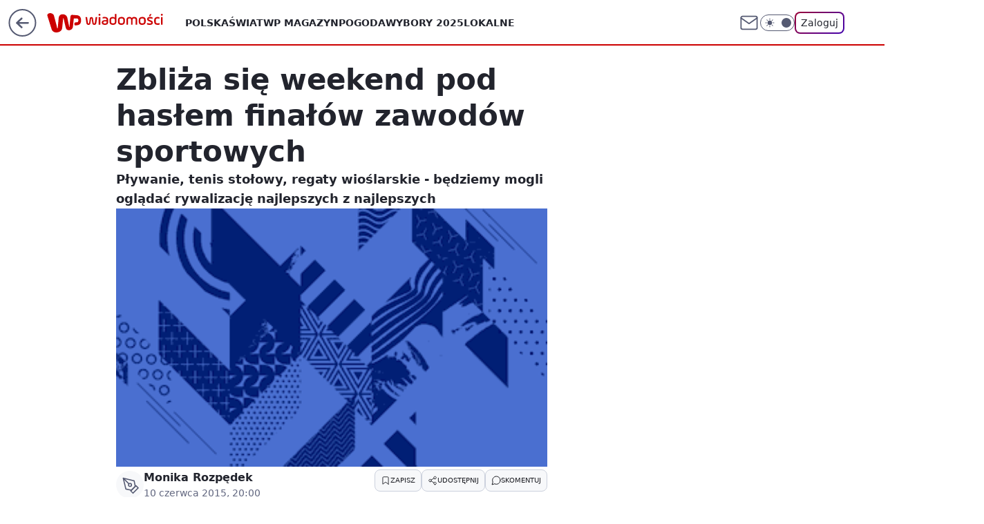

--- FILE ---
content_type: application/javascript
request_url: https://wiadomosci.wp.pl/cC5wbC5qTCJUFRRwGgpBNxdNQCBFGTwwQRNAbxcuQXkXKD0cai48HGooPRxqLjwcaig9HGouPBxqKD0cai48HGooPRxqLjwcaig9HGouPBxqKD0cai48HGooPRxqLjwcaig9HGouPBxqKD0cai48HGooPRxqLjwcaig9HGouPBxqKD0cai48HGooPRxqLjwcaig9HGouPBxqKD0cai48HGooPRxqLjwcaig9HGouPBxqKD0cai48HGooPRxqLjwcaig9HGouPBxqKD0cai48HGooPRxqLjwcaig9HGouPBxqKD0cai48HGooPRxqLjwcaig9HGouPBxqKD0cai48HGooPRxqLjwcaig9HGouPBxqKD0cai48HGooPRxqLjwcaig9HGouPBxqKD0cai48HGooPRxqLjwcaig9HGouPBxqKD0cai48HGooPRxqLjwcaig9HGouPBxqKD0cai48HGooPRxqLjwcaig9HGouPBxqKD0cai48HGooPRxqLjwcaig9HGouPBxqKD0cai48HGooPRxqLjwcaig9HGouPBxqKD0cai48HGooPRxqLjwcaig9HGouPBxqKD0cai48HGooPRxqLjwcaig9HGouPBxqKD0cai48HGooPRxqLjwcaig9HGouPBxqKD0cai48HGooPRxqLjwcaig9HGouPBxqKD0cai48HGooPRxqLjwcaig9HGouPBxqKD0cai48HGooPRxqLjwcaig9HGouPBxqKD0cai48HGooPRxqLjwcaig9HGouPBxqKD0cai48HGooPRxqLjwcaig9HGouPBxqKD0cai48HGooPRxqLjwcaig9HGouPBxqKD1hGVMWYQ9VTSJRB0wgWhkEKlJeCi1ZHgwmGhUGMF4DDTMYBgoiURgPLEYSCm1CB0wzWV8JMBcK
body_size: 3879
content:
try{delete window.prebidConfig,window.prebidConfig={name:"desktop-wiadomosci.wp.pl",hb:{units:[{code:"slot3",disabled:!1,mediaTypes:{banner:{sizes:"desktop_billboard_970"}},bids:[[1,[120899]],[4,[5663174]],[7,[1009958,10047]],[8,[4831,"wiadomosci.wp.pl",100220]],[11,["268518"]],[12,["wirtualn-d.openx.net","538629508"]],[13,["Wiadomosci_DMS_728x90","62652"]],[14,["prebid-eu","XNEdtxheGMSt"]],[15,["19096","267348","1324056",[2,40,41,57]]],[25,[32048,546927,38061,710]],[16,["8ESGGHFl3wnv7h6Op0zNspWo"]],[6,[24948106]]]},{code:"slot5",disabled:!1,mediaTypes:{banner:{sizes:"desktop_midtext_640"}},bids:[[8,[4831,"wiadomosci.wp.pl",100220]],[14,["prebid-eu","XNEdtxheGMSt"]],[15,["19096","267348","1324064",[15,16]]],[7,[1032088,10047]],[1,[125819]],[4,[5663175]],[13,["desktop_wiadomosci.wp.pl_x5","62652"]],[12,["wirtualn-d.openx.net","538629511"]],[11,["269174"]],[25,[32046,546927,38061,710]],[16,["q6dX4vZcUv1xYB3a0rE93p44"]],[20,[207613,192399]],[6,[24948091]]]},{code:"slot11",disabled:!1,mediaTypes:{banner:{sizes:"desktop_midtext_640"}},bids:[[8,[4831,"wiadomosci.wp.pl",100220]],[14,["prebid-eu","XNEdtxheGMSt"]],[15,["19096","267348","1324066",[15,16]]],[7,[1009960,10047]],[1,[288937]],[20,[207621,192407]],[4,[11600433]],[11,["269175"]],[13,["desktop_wiadomosci.wp.pl_x11","62652"]],[16,["q6dX4vZcUv1xYB3a0rE93p44"]]]},{code:"slot12",disabled:!1,mediaTypes:{banner:{sizes:"desktop_midtext_640"}},bids:[[8,[4831,"wiadomosci.wp.pl",100220]],[14,["prebid-eu","XNEdtxheGMSt"]],[15,["19096","267348","1324068",[15,16]]],[7,[1032101,10047]],[1,[288939]],[4,[20612635]],[13,["desktop_wiadomosci.wp.pl_x12","62652"]],[12,["wirtualn-d.openx.net","538658859"]],[11,["616521"]],[25,[51854,546927,38061,710]],[16,["q6dX4vZcUv1xYB3a0rE93p44"]]]},{code:"slot13",disabled:!1,mediaTypes:{banner:{sizes:"desktop_midtext_640"}},bids:[[14,["prebid-eu","XNEdtxheGMSt"]],[15,["19096","267348","1324070",[15,16]]],[7,[1032100,10047]],[8,[4831,"wiadomosci.wp.pl",100220]],[1,[288935]],[4,[20612636]],[13,["desktop_wiadomosci.wp.pl_x13","62652"]],[12,["wirtualn-d.openx.net","538658860"]],[11,["279084"]],[25,[51855,546927,38061,710]],[16,["q6dX4vZcUv1xYB3a0rE93p44"]],[1,[1723020],"sigma"]]},{code:"slot14",disabled:!1,mediaTypes:{banner:{sizes:"desktop_midtext_640"}},bids:[[14,["prebid-eu","XNEdtxheGMSt"]],[15,["19096","267348","1324072",[15,16]]],[8,[4831,"wiadomosci.wp.pl",100220]],[1,[288927]],[4,[20612637]],[13,["desktop_wiadomosci.wp.pl_x14","62652"]],[12,["wirtualn-d.openx.net","538658861"]],[11,["279085"]],[25,[52538,546927,38061,710]],[16,["q6dX4vZcUv1xYB3a0rE93p44"]]]},{code:"slot15",disabled:!1,mediaTypes:{banner:{sizes:"desktop_billboard_970"}},bids:[[4,[12923795]],[14,["prebid-eu","XNEdtxheGMSt"]],[15,["19096","267348","1324074",[2,40,41,57]]],[7,[1009962,10047]],[22,["14505674"]],[8,[4831,"wiadomosci.wp.pl",100220]],[1,[387406]],[11,["269176"]],[25,[52591,546927,38061,710]],[13,["desktop_wiadomosci.wp.pl_x15","62652"]],[16,["8ESGGHFl3wnv7h6Op0zNspWo"]]]},{code:"slot16",disabled:!1,mediaTypes:{banner:{sizes:"desktop_billboard_970"}},bids:[[4,[12923796]],[14,["prebid-eu","XNEdtxheGMSt"]],[15,["19096","267348","1324084",[2,40,41,57]]],[22,["14505674"]],[8,[4831,"wiadomosci.wp.pl",100220]],[1,[387410]],[11,["279087"]],[25,[52684,546927,38061,710]],[13,["desktop_wiadomosci.wp.pl_x16","62652"]],[16,["8ESGGHFl3wnv7h6Op0zNspWo"]]]},{code:"slot17",disabled:!1,mediaTypes:{banner:{sizes:"desktop_billboard_970"}},bids:[[4,[12923798]],[14,["prebid-eu","XNEdtxheGMSt"]],[15,["19096","267348","1324086",[2,40,41,57]]],[7,[1032092,10047]],[22,["14505674"]],[8,[4831,"wiadomosci.wp.pl",100220]],[1,[387409]],[11,["279088"]],[25,[52685,546927,38061,710]],[13,["desktop_wiadomosci.wp.pl_x17","62652"]],[16,["8ESGGHFl3wnv7h6Op0zNspWo"]]]},{code:"slot18",disabled:!1,mediaTypes:{banner:{sizes:"desktop_billboard_970"}},bids:[[4,[12923799]],[14,["prebid-eu","XNEdtxheGMSt"]],[15,["19096","267348","1324090",[2,40,41,57]]],[22,["14505674"]],[8,[4831,"wiadomosci.wp.pl",100220]],[1,[387408]],[11,["279089"]],[25,[52686,546927,38061,710]],[13,["desktop_wiadomosci.wp.pl_x18","62652"]],[16,["8ESGGHFl3wnv7h6Op0zNspWo"]]]},{code:"slot19",disabled:!1,mediaTypes:{banner:{sizes:"desktop_billboard_970"}},bids:[[4,[12923801]],[14,["prebid-eu","XNEdtxheGMSt"]],[15,["19096","267348","1324094",[2,40,41,57]]],[22,["14505674"]],[8,[4831,"wiadomosci.wp.pl",100220]],[1,[387407]],[11,["279090"]],[25,[53506,546927,38061,710]],[13,["desktop_wiadomosci.wp.pl_x19","62652"]],[16,["8ESGGHFl3wnv7h6Op0zNspWo"]]]},{code:"slot29",disabled:!1,mediaTypes:{banner:{sizes:"desktop_billboard_970"}},bids:[[1,[288926]],[13,["Wiadomosci_DMS_x29","62652"]],[14,["prebid-eu","XNEdtxheGMSt"]],[22,["14505674"]],[8,[4831,"wiadomosci.wp.pl",100220]],[11,["705450"]],[4,[22385131]],[16,["8ESGGHFl3wnv7h6Op0zNspWo"]],[15,["19096","267348","1324096",[57]]]]},{code:"slot32",disabled:!1,mediaTypes:{banner:{sizes:"desktop_midtext_640"}},bids:[[1,[288929]],[13,["Wiadomosci_DMS_x32","62652"]],[14,["prebid-eu","XNEdtxheGMSt"]],[8,[4831,"wiadomosci.wp.pl",100220]],[20,[207620,192406]],[16,["q6dX4vZcUv1xYB3a0rE93p44"]],[15,["19096","267348","1362446",[16]]]]},{code:"slot34",disabled:!1,mediaTypes:{banner:{sizes:"desktop_rectangle"}},bids:[[14,["prebid-eu","XNEdtxheGMSt"]],[15,["19096","267348","1324100",[15]]],[7,[1032089,10047]],[8,[4831,"wiadomosci.wp.pl",100220]],[1,[120898]],[4,[5663176]],[13,["desktop_wiadomosci.wp.pl_x34","62652"]],[12,["wirtualn-d.openx.net","538629510"]],[11,["279086"]],[25,[51852,546927,38061,710]],[16,["q6dX4vZcUv1xYB3a0rE93p44"]],[6,[24948091]]]},{code:"slot35",disabled:!1,mediaTypes:{banner:{sizes:"desktop_halfpage"}},bids:[[8,[4831,"wiadomosci.wp.pl",100220]],[14,["prebid-eu","XNEdtxheGMSt"]],[15,["19096","267348","1324102",[10,15]]],[22,["14505675"]],[1,[288931]],[4,[20612639]],[13,["desktop_wiadomosci.wp.pl_x35","62652"]],[12,["wirtualn-d.openx.net","543852892"]],[11,["279092"]],[7,[1040738,10047]],[16,["PQOIKhFvwyJpeC5BI0MHF8y8"]]]},{code:"slot36",disabled:!1,mediaTypes:{banner:{sizes:"desktop_halfpage"}},bids:[[8,[4831,"wiadomosci.wp.pl",100220]],[14,["prebid-eu","XNEdtxheGMSt"]],[15,["19096","267348","1324104",[10,15]]],[1,[895026]],[4,[20612638]],[13,["desktop_wiadomosci.wp.pl_x36","62652"]],[12,["wirtualn-d.openx.net","543852893"]],[11,["279091"]],[7,[1040739,10047]],[25,[67462,546927,38061,710]],[16,["PQOIKhFvwyJpeC5BI0MHF8y8"]],[6,[24948112]],[1,[1723022],"sigma"]]},{code:"slot37",disabled:!1,mediaTypes:{banner:{sizes:"desktop_halfpage"}},bids:[[8,[4831,"wiadomosci.wp.pl",100220]],[14,["prebid-eu","XNEdtxheGMSt"]],[15,["19096","267348","1324106",[10,15]]],[1,[895027]],[4,[5663179]],[13,["desktop_wiadomosci.wp.pl_x37","62652"]],[12,["wirtualn-d.openx.net","538629509"]],[11,["269177"]],[7,[1009963,10047]],[25,[71517,546927,38061,710]],[16,["PQOIKhFvwyJpeC5BI0MHF8y8"]],[6,[24948112]],[21,["926772"]]]},{code:"slot50",disabled:!1,mediaTypes:{banner:{sizes:"desktop_billboard_970"}},bids:[[4,[12923802]],[14,["prebid-eu","XNEdtxheGMSt"]],[15,["19096","267348","1324110",[2,40,41,57]]],[7,[1032097,10047]],[22,["14505674"]],[8,[4831,"wiadomosci.wp.pl",100220]],[1,[288921]],[13,["desktop_wiadomosci.wp.pl_x50","62652"]],[11,["279094"]],[25,[52681,546927,38061,710]],[16,["8ESGGHFl3wnv7h6Op0zNspWo"]]]},{code:"slot52",disabled:!1,mediaTypes:{banner:{sizes:"desktop_rectangle"}},bids:[[4,[12923807]],[14,["prebid-eu","XNEdtxheGMSt"]],[15,["19096","267348","1324116",[15]]],[7,[1032096,10047]],[8,[4831,"wiadomosci.wp.pl",100220]],[1,[288938]],[13,["desktop_wiadomosci.wp.pl_x52","62652"]],[11,["279096"]],[16,["q6dX4vZcUv1xYB3a0rE93p44"]]]},{code:"slot53",disabled:!1,mediaTypes:{banner:{sizes:"desktop_contentbox_970"}},bids:[[1,[288924]],[4,[12923806]],[13,["Wiadomosci_DMS_x52_728x90","62652"]],[14,["prebid-eu","XNEdtxheGMSt"]],[25,[51879,546927,38061,710]],[15,["19096","267348","1324118",[2,40,41,57]]],[22,["14505674"]],[8,[4831,"wiadomosci.wp.pl",100220]],[11,["705451"]],[16,["8ESGGHFl3wnv7h6Op0zNspWo"]]]},{code:"slot59",disabled:!1,mediaTypes:{banner:{sizes:"desktop_halfpage"}},bids:[[4,[12923812]],[14,["prebid-eu","XNEdtxheGMSt"]],[15,["19096","267348","1324124",[10,15]]],[7,[1032094,10047]],[22,["14505675"]],[8,[4831,"wiadomosci.wp.pl",100220]],[1,[288920]],[13,["desktop_wiadomosci.wp.pl_x59","62652"]],[11,["279098"]],[16,["PQOIKhFvwyJpeC5BI0MHF8y8"]]]},{code:"slot70",disabled:!1,mediaTypes:{banner:{sizes:"desktop_billboard_970"}},bids:[[4,[12923803]],[8,[4831,"wiadomosci.wp.pl",100220]],[14,["prebid-eu","XNEdtxheGMSt"]],[15,["19096","267348","1324126",[2,40,41,57]]],[7,[1009964,10047]],[22,["14505674"]],[1,[288923]],[13,["desktop_wiadomosci.wp.pl_x70","62652"]],[11,["269179"]],[16,["8ESGGHFl3wnv7h6Op0zNspWo"]]]},{code:"slot72",disabled:!1,mediaTypes:{banner:{sizes:"desktop_rectangle"}},bids:[[4,[12923809]],[14,["prebid-eu","XNEdtxheGMSt"]],[15,["19096","267348","1324128",[15]]],[7,[1009965,10047]],[8,[4831,"wiadomosci.wp.pl",100220]],[1,[288925]],[13,["desktop_wiadomosci.wp.pl_x72","62652"]],[11,["269180"]],[16,["q6dX4vZcUv1xYB3a0rE93p44"]]]},{code:"slot79",disabled:!1,mediaTypes:{banner:{sizes:"desktop_halfpage"}},bids:[[4,[12923813]],[8,[4831,"wiadomosci.wp.pl",100220]],[14,["prebid-eu","XNEdtxheGMSt"]],[15,["19096","267348","1324130",[10,15]]],[7,[1009966,10047]],[22,["14505675"]],[1,[288918]],[13,["desktop_wiadomosci.wp.pl_x79","62652"]],[11,["269181"]],[25,[51857,546927,38061,710]],[16,["PQOIKhFvwyJpeC5BI0MHF8y8"]]]},{code:"slot80",disabled:!1,mediaTypes:{native:{title:{required:!0,len:80},image:{required:!0,sizes:[300,150],aspect_ratios:[{ratio_width:2,ratio_height:1,min_width:300,min_height:150}]},sponsoredBy:{required:!1}}},bids:[[8,[4831,"wiadomosci.wp.pl",100220,!0]],[4,[13840489]],[25,[48567,546927,38061,710]],[13,["WP_Desktop_RON_Native","62652"]],[1,[642331]],[2,["d3ace811800e34bb5ac41261f530402b"]],[14,["prebid-eu","XNEdtxheGMSt"]],[12,["wirtualn-d.openx.net","562877852"]]]},{code:"slot81",disabled:!1,mediaTypes:{native:{title:{required:!0,len:80},image:{required:!0,sizes:[300,150],aspect_ratios:[{ratio_width:2,ratio_height:1,min_width:300,min_height:150}]},sponsoredBy:{required:!1}}},bids:[[8,[4831,"wiadomosci.wp.pl",100220,!0]],[4,[19166656]],[13,["WP_Desktop_RON_Native","62652"]],[1,[664563]],[2,["a9efcab7703468a29f962bd1dc678eee"]],[14,["prebid-eu","XNEdtxheGMSt"]],[12,["wirtualn-d.openx.net","562877853"]]]},{code:"slot90",disabled:!1,mediaTypes:{banner:{sizes:"desktop_billboard_970"}},bids:[[4,[12923804]],[14,["prebid-eu","XNEdtxheGMSt"]],[15,["19096","267348","1324132",[2,40,41,57]]],[7,[1032098,10047]],[22,["14505674"]],[8,[4831,"wiadomosci.wp.pl",100220]],[1,[288922]],[13,["desktop_wiadomosci.wp.pl_x90","62652"]],[11,["279093"]],[25,[51959,546927,38061,710]],[16,["8ESGGHFl3wnv7h6Op0zNspWo"]]]},{code:"slot92",disabled:!1,mediaTypes:{banner:{sizes:"desktop_rectangle"}},bids:[[4,[12923810]],[14,["prebid-eu","XNEdtxheGMSt"]],[15,["19096","267348","1324134",[15]]],[7,[1031432,10047]],[8,[4831,"wiadomosci.wp.pl",100220]],[1,[288933]],[13,["desktop_wiadomosci.wp.pl_x92","62652"]],[11,["279095"]],[16,["q6dX4vZcUv1xYB3a0rE93p44"]]]},{code:"slot99",disabled:!1,mediaTypes:{banner:{sizes:"desktop_halfpage"}},bids:[[4,[12923814]],[14,["prebid-eu","XNEdtxheGMSt"]],[15,["19096","267348","1324136",[10,15]]],[7,[1032095,10047]],[22,["14505675"]],[8,[4831,"wiadomosci.wp.pl",100220]],[1,[288919]],[13,["desktop_wiadomosci.wp.pl_x99","62652"]],[11,["279097"]],[16,["PQOIKhFvwyJpeC5BI0MHF8y8"]]]},{code:"slot150",disabled:!1,mediaTypes:{video:{context:"instream",playerSize:[640,480],mimes:["video/mp4","video/x-ms-wmv","video/webm","video/3gpp","application/javascript"],protocols:[2,3,5,6,7,8],api:[2],maxduration:30,linearity:1,placement:1,plcmt:2,startdelay:0}},bids:[[4,[9381076,{skippable:!1,playback_method:"auto_play_sound_off"}]],[22,["13159281",{skippable:!1,playback_method:["auto_play_sound_off"]},"wiadomosci.wp.pl"]],[12,["wirtualn-d.openx.net","540094732"]],[13,["desktop_wiadomosci.wp.pl_x150","62652",{mimes:["video/mp4","video/x-ms-wmv","video/webm","video/3gpp","application/javascript"],skippable:!0,minduration:5,maxduration:30,startdelay:0,api:[1,2],protocols:[2,3,5,6,7,8],battr:[8,9,13,14,17],linearity:1,placement:3,minbitrate:500,maxbitrate:7e3}]],[25,[42470,546927,38061,710,{protocol:8,startDelay:1}]],[15,["19096","267348","1583802",[201],{language:"pl"}]],[11,["452720",[640,480],{mimes:["video/mp4","video/x-ms-wmv","video/webm","video/3gpp","application/javascript"],minduration:0,maxduration:30,protocols:[2,3,5,6,7,8]}]],[1,[226047]],[1,[2157447],"sigma"],[8,[4831,"wiadomosci.wp.pl",100220,{skip:1,playbackmethod:[6]}]]]},{code:"slot11",restrict:{ctype:["article"]},disabled:!1,mediaTypes:{video:{context:"outstream",playerSize:[640,480],mimes:["video/mp4","video/x-ms-wmv","video/webm","video/3gpp","application/javascript"],protocols:[2,3,5,6,7,8],api:[2],maxduration:30,linearity:1,placement:2,plcmt:4}},bids:[[4,[15474613,{skippable:!1,playback_method:"auto_play_sound_off"}]],[12,["wirtualn-d.openx.net","540094786"]],[15,["19096","267348","1584600",[203],{language:"pl"}]],[11,["452722",[640,480],{mimes:["video/mp4","video/x-ms-wmv","video/webm","video/3gpp","application/javascript"],minduration:0,maxduration:30,protocols:[2,3,5,6,7,8]}]],[25,[42470,1049610,38061,710,{protocol:8}]],[1,[323027,1,0,1]],[20,[207619,192405,!0]],[13,["desktop_outstream","62652",{mimes:["video/mp4","video/x-ms-wmv","video/webm","video/3gpp","application/javascript"],skippable:!0,minduration:5,maxduration:35,startdelay:0,api:[1,2],protocols:[2,3,5,6,7,8],battr:[8,9,13,14,17],linearity:1,placement:3,minbitrate:500,maxbitrate:7e3}]]],renderer:{backupOnly:!0}},{code:"slot27",disabled:!1,bids:[[1,[643191]],[4,[14916319]],[14,["prebid-eu","XNEdtxheGMSt"]],[8,[4831,"wiadomosci.wp.pl",100220]],[12,["wirtualn-d.openx.net","540594371"]],[25,[73954,546927,38061,710]],[7,[10047,1029216]],[11,["342355"]],[15,["19096","267348","1491634",[9]]],[16,["Cnwi37o3mAUcpCSJBgjYZJdP"]]],mediaTypes:{banner:{sizes:"desktop_skyscraper"}}},{code:"slot61",disabled:!1,bids:[[1,[752771]],[14,["prebid-eu","XNEdtxheGMSt"]],[15,["19096","267348","1535654",[15,16]]],[8,[4831,"wiadomosci.wp.pl",100220]],[11,["705452"]],[4,[22385132]],[16,["q6dX4vZcUv1xYB3a0rE93p44"]]],mediaTypes:{banner:{sizes:"desktop_midtext_640"}}},{code:"slot93",disabled:!1,bids:[[1,[690297]],[4,[16507390]],[7,[1031431,10047]],[8,[4831,"wiadomosci.wp.pl",100220]],[25,[52542,546927,38061,710]],[12,["wirtualn-d.openx.net","540804122"]],[14,["prebid-eu","XNEdtxheGMSt"]],[11,["705462"]],[13,["desktop_wiadomosci.wp.pl_x93","62652"]],[16,["PQOIKhFvwyJpeC5BI0MHF8y8"]],[15,["19096","267348","1362462",[10]]]],mediaTypes:{banner:{sizes:"desktop_halfpage"}}},{code:"slot94",disabled:!1,bids:[[1,[691748]],[4,[16538326]],[7,[1031469,10047]],[8,[4831,"wiadomosci.wp.pl",100220]],[25,[52543,546927,38061,710]],[12,["wirtualn-d.openx.net","540807299"]],[14,["prebid-eu","XNEdtxheGMSt"]],[11,["705464"]],[13,["desktop_wiadomosci.wp.pl_x94","62652"]],[16,["PQOIKhFvwyJpeC5BI0MHF8y8"]],[15,["19096","267348","1362462",[10]]]],mediaTypes:{banner:{sizes:"desktop_halfpage"}}},{code:"slot95",disabled:!1,bids:[[1,[752767]],[4,[18179620]],[7,[1033268,10047]],[8,[4831,"wiadomosci.wp.pl",100220]],[12,["wirtualn-d.openx.net","540944431"]],[14,["prebid-eu","XNEdtxheGMSt"]],[25,[51961,546927,38061,710]],[15,["19096","267348","1535656",[15,16]]],[11,["705465"]],[13,["desktop_wiadomosci.wp.pl_x95","62652"]],[16,["PQOIKhFvwyJpeC5BI0MHF8y8"]]],mediaTypes:{banner:{sizes:"desktop_halfpage"}}},{code:"slot40",pauseAd:!0,disabled:!1,mediaTypes:{banner:{sizes:"desktop_rectangle"}},bids:[[8,[4831,"wiadomosci.wp.pl",100220]],[1,[842775]],[4,[19695325]],[13,["desktop_wiadomosci.wp.pl_x40","62652"]],[16,["q6dX4vZcUv1xYB3a0rE93p44"]],[14,["prebid-eu","XNEdtxheGMSt"]]]},{code:"slot32",restrict:{ctype:["article"]},disabled:!1,mediaTypes:{video:{context:"outstream",playerSize:[640,480],mimes:["video/mp4","video/x-ms-wmv","video/webm","video/3gpp","application/javascript"],protocols:[2,3,5,6,7,8],api:[2],maxduration:30,linearity:1,placement:2,plcmt:4}},renderer:{backupOnly:!0},bids:[[20,[207618,192404,!0]],[4,[21234505,{skippable:!1,playback_method:"auto_play_sound_off"},"wiadomosci.wp.pl"]],[25,[42470,1049610,38061,710,{protocol:8}]],[15,["19096","267348","2004814",[203],{language:"pl"}]],[11,["641917",[640,480],{mimes:["video/mp4","video/x-ms-wmv","video/webm","video/3gpp","application/javascript"],minduration:0,maxduration:30,protocols:[2,3,5,6,7,8]}]],[1,[1001398]],[13,["desktop_outstream","62652",{mimes:["video/mp4","video/x-ms-wmv","video/webm","video/3gpp","application/javascript"],skippable:!0,minduration:5,maxduration:35,startdelay:0,api:[1,2],protocols:[2,3,5,6,7,8],battr:[8,9,13,14,17],linearity:1,placement:3,minbitrate:500,maxbitrate:7e3}]]]},{code:"slot2",disabled:!1,restrict:{ctype:["index"]},mediaTypes:{banner:{sizes:"desktop_commercialbreak"}},bids:[[1,[1339280]],[4,[24204539]],[12,["wirtualn-d.openx.net","556666476"]],[25,[106609,546927,38061,710]],[13,["desktop_wiadomosci.wp.pl_x02","62652"]],[16,["8ESGGHFl3wnv7h6Op0zNspWo"]],[11,["776376"]],[14,["prebid-eu","XNEdtxheGMSt"]],[15,["19096","267348","1362462",[144]]],[4,[31177809]],[1,[1793073]],[8,[4831,"wiadomosci.wp.pl",100220]]]},{code:"slot67",disabled:!0,mediaTypes:{banner:{sizes:"desktop_banner_300x50"}},bids:[[8,[4831,"wiadomosci.wp.pl",100220]],[14,["prebid-eu","XNEdtxheGMSt"]],[1,[1341931]],[13,["desktop_wiadomosci.wp.pl_x67_PAKO","62652"]],[11,["777005"]],[7,[1056827,10047]],[25,[103036,546927,38061,710]],[15,["19096","267348","1362462",[43]]]]},{code:"slot151",disabled:!1,mediaTypes:{video:{context:"instream",playerSize:[640,480],mimes:["video/mp4","video/x-ms-wmv","video/webm","video/3gpp","application/javascript"],protocols:[2,3,5,6,7,8],api:[2],maxduration:16,linearity:1,placement:1,plcmt:2,startdelay:0}},bids:[[4,[9381076,{skippable:!1,playback_method:"auto_play_sound_off"}]],[22,["13159281",{skippable:!1,playback_method:["auto_play_sound_off"]},"wiadomosci.wp.pl"]],[13,["desktop_wiadomosci.wp.pl_x151","62652",{mimes:["video/mp4","video/x-ms-wmv","video/webm","video/3gpp","application/javascript"],skippable:!0,minduration:5,maxduration:16,startdelay:0,api:[1,2],protocols:[2,3,5,6,7,8],battr:[8,9,13,14,17],linearity:1,placement:3,minbitrate:500,maxbitrate:7e3}]],[25,[42470,546927,38061,710,{protocol:8,startDelay:1}]]]},{code:"slot5",restrict:{ctype:["article"]},disabled:!1,mediaTypes:{video:{context:"outstream",playerSize:[640,480],mimes:["video/mp4","video/x-ms-wmv","video/webm","video/3gpp","application/javascript"],protocols:[2,3,5,6,7,8],api:[2],maxduration:30,linearity:1,placement:2,plcmt:4}},bids:[[20,[207610,192396,!0]],[13,["desktop_outstream","62652",{mimes:["video/mp4","video/x-ms-wmv","video/webm","video/3gpp","application/javascript"],skippable:!0,minduration:5,maxduration:35,startdelay:0,api:[1,2],protocols:[2,3,5,6,7,8],battr:[8,9,13,14,17],linearity:1,placement:3,minbitrate:500,maxbitrate:7e3}]]],renderer:{backupOnly:!0}},{code:"slot521",disabled:!1,mediaTypes:{banner:{sizes:"desktop_midtext_640"}},bids:[[1,[1729129]],[4,[30449192]],[8,[4831,"wiadomosci.wp.pl",100220]],[11,["1014620"]],[12,["wirtualn-d.openx.net","559602012"]],[25,[62987,546927,38061,710]],[14,["prebid-eu","XNEdtxheGMSt"]],[15,["19096","267348","2964988",[16]]],[13,["desktop_wiadomosci.wp.pl_x521","62652"]],[16,["q6dX4vZcUv1xYB3a0rE93p44"]]]},{code:"slot522",disabled:!1,mediaTypes:{banner:{sizes:"desktop_midtext_640"}},bids:[[1,[1729130]],[4,[30449195]],[8,[4831,"wiadomosci.wp.pl",100220]],[11,["1014621"]],[12,["wirtualn-d.openx.net","559602013"]],[25,[71509,546927,38061,710]],[14,["prebid-eu","XNEdtxheGMSt"]],[15,["19096","267348","2964988",[16]]],[13,["desktop_wiadomosci.wp.pl_x522","62652"]],[16,["q6dX4vZcUv1xYB3a0rE93p44"]]]},{code:"slot523",disabled:!1,mediaTypes:{banner:{sizes:"desktop_midtext_640"}},bids:[[1,[1729131]],[4,[30449199]],[8,[4831,"wiadomosci.wp.pl",100220]],[11,["1014622"]],[12,["wirtualn-d.openx.net","559602014"]],[25,[71510,546927,38061,710]],[14,["prebid-eu","XNEdtxheGMSt"]],[15,["19096","267348","2964988",[16]]],[13,["desktop_wiadomosci.wp.pl_x523","62652"]],[16,["q6dX4vZcUv1xYB3a0rE93p44"]]]},{code:"slot524",disabled:!1,mediaTypes:{banner:{sizes:"desktop_midtext_640"}},bids:[[1,[1729132]],[4,[30449200]],[8,[4831,"wiadomosci.wp.pl",100220]],[11,["1014623"]],[12,["wirtualn-d.openx.net","559602015"]],[25,[71511,546927,38061,710]],[14,["prebid-eu","XNEdtxheGMSt"]],[15,["19096","267348","2964988",[16]]],[13,["desktop_wiadomosci.wp.pl_x524","62652"]],[16,["q6dX4vZcUv1xYB3a0rE93p44"]]]},{code:"slot525",disabled:!1,mediaTypes:{banner:{sizes:"desktop_midtext_640"}},bids:[[1,[1729133]],[4,[30449211]],[8,[4831,"wiadomosci.wp.pl",100220]],[11,["1014624"]],[12,["wirtualn-d.openx.net","559602016"]],[25,[71512,546927,38061,710]],[14,["prebid-eu","XNEdtxheGMSt"]],[15,["19096","267348","2964988",[16]]],[13,["desktop_wiadomosci.wp.pl_x525","62652"]],[16,["q6dX4vZcUv1xYB3a0rE93p44"]]]},{code:"slot526",disabled:!1,mediaTypes:{banner:{sizes:"desktop_midtext_640"}},bids:[[1,[1729134]],[4,[30449212]],[8,[4831,"wiadomosci.wp.pl",100220]],[11,["1014625"]],[12,["wirtualn-d.openx.net","559602017"]],[25,[71513,546927,38061,710]],[14,["prebid-eu","XNEdtxheGMSt"]],[15,["19096","267348","2964988",[16]]],[13,["desktop_wiadomosci.wp.pl_x526","62652"]],[16,["q6dX4vZcUv1xYB3a0rE93p44"]]]},{code:"slot527",disabled:!1,mediaTypes:{banner:{sizes:"desktop_midtext_640"}},bids:[[1,[1729135]],[4,[30449213]],[8,[4831,"wiadomosci.wp.pl",100220]],[11,["1014626"]],[12,["wirtualn-d.openx.net","559602018"]],[25,[71514,546927,38061,710]],[14,["prebid-eu","XNEdtxheGMSt"]],[15,["19096","267348","2964988",[16]]],[13,["desktop_wiadomosci.wp.pl_x527","62652"]],[16,["q6dX4vZcUv1xYB3a0rE93p44"]]]},{code:"slot82",disabled:!1,mediaTypes:{native:{title:{required:!0,len:80},image:{required:!0,sizes:[300,150],aspect_ratios:[{min_width:300,min_height:150,ratio_width:2,ratio_height:1}]},sponsoredBy:{required:!1}}},bids:[[1,[1729136]],[4,[30449241]],[8,[4831,"wiadomosci.wp.pl",100220,!0]],[12,["wirtualn-d.openx.net","559602019"]],[14,["prebid-eu","XNEdtxheGMSt"]],[13,["desktop_wiadomosci.wp.pl_x82","62652"]],[25,[126975,546927,38061,710]]]},{code:"slot83",disabled:!1,mediaTypes:{native:{title:{required:!0,len:80},image:{required:!0,sizes:[300,150],aspect_ratios:[{min_width:300,min_height:150,ratio_width:2,ratio_height:1}]},sponsoredBy:{required:!1}}},bids:[[8,[4831,"wiadomosci.wp.pl",100220,!0]],[14,["prebid-eu","XNEdtxheGMSt"]],[13,["desktop_wiadomosci.wp.pl_x83","62652"]],[25,[126976,546927,38061,710]],[1,[1883086]],[4,[32364900]],[12,["wirtualn-d.openx.net","562877856"]]]},{code:"slot541",disabled:!1,mediaTypes:{banner:{sizes:"desktop_halfpage"}},bids:[[8,[4831,"wiadomosci.wp.pl",100220]],[12,["wirtualn-d.openx.net","560694248"]],[1,[1883087]],[25,[62986,546927,38061,710]],[15,["19096","267348","2964988",[10]]],[7,[3125870,10047]],[4,[32364901]],[11,["1089767"]],[14,["prebid-eu","XNEdtxheGMSt"]],[13,["desktop_wiadomosci.wp.pl_x541","62652"]],[16,["24016967"]]]},{code:"slot500",disabled:!1,mediaTypes:{banner:{sizes:"desktop_billboard_970"}},bids:[[8,[4831,"wiadomosci.wp.pl",100220]],[14,["prebid-eu","XNEdtxheGMSt"]],[16,["L712Ftqk3ZrfelKyltKcgRje"]],[1,[2068645]],[4,[35303078]],[11,["1192240"]],[12,["wirtualn-d.openx.net","562177354"]],[13,["desktop_wiadomosci.wp.pl_x500","62652"]],[15,["19096","267348","1324056",[57]]],[25,[62985,546927,38061,710]],[7,[3170940,20]]]},{code:"slot501",disabled:!1,mediaTypes:{banner:{sizes:"desktop_billboard_970"}},bids:[[8,[4831,"wiadomosci.wp.pl",100220]],[14,["prebid-eu","XNEdtxheGMSt"]],[16,["L712Ftqk3ZrfelKyltKcgRje"]],[1,[2068655]],[4,[35303079]],[11,["1192241"]],[12,["wirtualn-d.openx.net","562177356"]],[13,["desktop_wiadomosci.wp.pl_x501","62652"]],[15,["19096","267348","1324056",[57]]],[25,[108994,546927,38061,710]],[7,[3170941,20]]]},{code:"slot502",disabled:!1,mediaTypes:{banner:{sizes:"desktop_billboard_970"}},bids:[[8,[4831,"wiadomosci.wp.pl",100220]],[14,["prebid-eu","XNEdtxheGMSt"]],[16,["L712Ftqk3ZrfelKyltKcgRje"]],[1,[2068654]],[4,[35303077]],[11,["1192242"]],[12,["wirtualn-d.openx.net","562177359"]],[13,["desktop_wiadomosci.wp.pl_x502","62652"]],[15,["19096","267348","1324056",[57]]],[25,[108996,546927,38061,710]],[7,[3170942,20]]]},{code:"slot503",disabled:!1,mediaTypes:{banner:{sizes:"desktop_billboard_970"}},bids:[[8,[4831,"wiadomosci.wp.pl",100220]],[14,["prebid-eu","XNEdtxheGMSt"]],[16,["L712Ftqk3ZrfelKyltKcgRje"]],[1,[2068653]],[4,[35303080]],[11,["1192243"]],[12,["wirtualn-d.openx.net","562177362"]],[13,["desktop_wiadomosci.wp.pl_x503","62652"]],[15,["19096","267348","1324056",[57]]],[25,[108997,546927,38061,710]],[7,[3170943,20]]]},{code:"slot504",disabled:!1,mediaTypes:{banner:{sizes:"desktop_billboard_970"}},bids:[[8,[4831,"wiadomosci.wp.pl",100220]],[14,["prebid-eu","XNEdtxheGMSt"]],[16,["L712Ftqk3ZrfelKyltKcgRje"]],[1,[2068652]],[4,[35303083]],[11,["1192244"]],[12,["wirtualn-d.openx.net","562177364"]],[13,["desktop_wiadomosci.wp.pl_x504","62652"]],[15,["19096","267348","1324056",[57]]],[25,[108998,546927,38061,710]],[7,[3170944,20]]]},{code:"slot505",disabled:!1,mediaTypes:{banner:{sizes:"desktop_billboard_970"}},bids:[[8,[4831,"wiadomosci.wp.pl",100220]],[14,["prebid-eu","XNEdtxheGMSt"]],[16,["L712Ftqk3ZrfelKyltKcgRje"]],[1,[2068651]],[4,[35303082]],[11,["1192245"]],[12,["wirtualn-d.openx.net","562177366"]],[13,["desktop_wiadomosci.wp.pl_x505","62652"]],[15,["19096","267348","1324056",[57]]],[25,[108999,546927,38061,710]],[7,[3170945,20]]]},{code:"slot506",disabled:!1,mediaTypes:{banner:{sizes:"desktop_billboard_970"}},bids:[[8,[4831,"wiadomosci.wp.pl",100220]],[14,["prebid-eu","XNEdtxheGMSt"]],[16,["L712Ftqk3ZrfelKyltKcgRje"]],[1,[2068650]],[4,[35303084]],[11,["1192246"]],[12,["wirtualn-d.openx.net","562177369"]],[13,["desktop_wiadomosci.wp.pl_x506","62652"]],[15,["19096","267348","1324056",[57]]],[25,[109e3,546927,38061,710]],[7,[3170946,20]]]},{code:"slot507",disabled:!1,mediaTypes:{banner:{sizes:"desktop_billboard_970"}},bids:[[8,[4831,"wiadomosci.wp.pl",100220]],[14,["prebid-eu","XNEdtxheGMSt"]],[16,["L712Ftqk3ZrfelKyltKcgRje"]],[1,[2068649]],[4,[35303081]],[11,["1192247"]],[12,["wirtualn-d.openx.net","562177371"]],[13,["desktop_wiadomosci.wp.pl_x507","62652"]],[15,["19096","267348","1324056",[57]]],[25,[120937,546927,38061,710]],[7,[3170947,20]]]},{code:"slot12",disabled:!1,mediaTypes:{video:{context:"outstream",playerSize:[640,480],mimes:["video/mp4","video/x-ms-wmv","video/webm","video/3gpp","application/javascript"],protocols:[2,3,5,6,7,8],api:[2],maxduration:30,linearity:1,placement:2,plcmt:4}},bids:[[20,[252204,235445,!0]]],renderer:{backupOnly:!0}},{code:"slot13",disabled:!1,mediaTypes:{video:{context:"outstream",playerSize:[640,480],mimes:["video/mp4","video/x-ms-wmv","video/webm","video/3gpp","application/javascript"],protocols:[2,3,5,6,7,8],api:[2],maxduration:30,linearity:1,placement:2,plcmt:4}},bids:[[20,[252205,235446,!0]]],renderer:{backupOnly:!0}},{code:"slot14",disabled:!1,mediaTypes:{video:{context:"outstream",playerSize:[640,480],mimes:["video/mp4","video/x-ms-wmv","video/webm","video/3gpp","application/javascript"],protocols:[2,3,5,6,7,8],api:[2],maxduration:30,linearity:1,placement:2,plcmt:4}},bids:[[20,[252206,235447,!0]]],renderer:{backupOnly:!0}},{code:"slot61",disabled:!1,mediaTypes:{video:{context:"outstream",playerSize:[640,480],mimes:["video/mp4","video/x-ms-wmv","video/webm","video/3gpp","application/javascript"],protocols:[2,3,5,6,7,8],api:[2],maxduration:30,linearity:1,placement:2,plcmt:4}},bids:[[20,[252207,235448,!0]]],renderer:{backupOnly:!0}}]},config:{floorprices:{default:{default:.5,slot2:15,slot3:1.5,slot5:{default:1.5,"640x480":3},slot36:1.5,slot67:.3,slot150:4,slot151:3,slot11:{default:.5,"640x480":3},slot32:{default:.5,"640x480":3}},xhb:{default:4},outstreamFloor:{default:3,teads:5}},priorities:{xhb:{slot150:{level:15},default:{level:4}}},viewConfig:{index:{default:{auctions:[{id:"default",asap:!0,from:0,dist:0,slots:[3]},{id:"mid",dist:650,slots:[15,16,17]},{id:"low",dist:650,slots:[53]}]}},article:{default:{auctions:[{id:"default",from:0,dist:0,asap:!0,slots:[3,5,27,36,37,150,151]},{id:"art1",dist:650,slots:[11,12,13,14,61,93,94,95]},{id:"art2",dist:650,slots:[15,35,541,80,81,82,83]},{id:"art3",dist:650,slots:[70,72,79]},{id:"art4",dist:650,slots:[90,92,99]},{id:"art5",dist:650,slots:[50,52,53,59]}]}},gallery:{default:{auctions:[{id:"default",asap:!0,from:0,dist:0,slots:[3,5,34,37,80,81]},{id:"mid",dist:650,slots:[17,18,29]}]}},stream:{default:{auctions:[{id:"default",from:0,dist:0,asap:!0,slots:[3,541,150,151]},{id:"str1",dist:650,slots:[80,81,82]},{id:"str1",dist:650,slots:[83,53]}]}},author:{default:{auctions:[{id:"default",asap:!0,from:0,dist:0,slots:[3,34,37]},{id:"mid",dist:650,slots:[15,16,17,18,19]}]}},category:{default:{auctions:[{id:"default",asap:!0,from:0,dist:0,slots:[3,34,37]},{id:"mid",dist:650,slots:[15,16,17,18,19]},{id:"low",dist:650,slots:[53]}]}},quizindex:{default:{auctions:[{id:"default",asap:!0,from:0,dist:0,slots:[3,37]},{id:"mid",dist:650,slots:[15,16,17,18,19]}]}},quizone:{default:{auctions:[{id:"default",from:0,dist:0,asap:!0,slots:[3,37]}]}},collectionrecord:{default:{auctions:[{id:"default",from:0,dist:0,asap:!0,slots:[3,34,37]}]}},map:{default:{auctions:[{id:"default",asap:!0,from:0,dist:0,slots:[3,36]},{id:"list1",dist:750,slots:[37,93]},{id:"list2",dist:750,slots:[94,95,35]}]}},liveblog:{default:{auctions:[{id:"default",asap:!0,from:0,dist:0,slots:[3,27,36,37,150,151]},{id:"live1",dist:650,slots:[5,11,12,93,94,95]},{id:"live2",dist:650,slots:[13,14,35,61,521]},{id:"live3",dist:650,slots:[522,523,524]},{id:"live4",dist:650,slots:[525,526,527]},{id:"live5",dist:650,slots:[70,72,79]},{id:"live6",dist:650,slots:[90,92,99]},{id:"live7",dist:650,slots:[50,52,53,59]},{id:"native",dist:650,slots:[15,80,81,82]}]}},article_premium:{default:{auctions:[{id:"default",from:0,dist:0,asap:!0,slots:[15,16]},{id:"prem1",dist:650,slots:[17,18,19]},{id:"prem2",dist:650,slots:[500,501,502]},{id:"prem3",dist:650,slots:[503,504,505]},{id:"prem4",dist:650,slots:[506,507]},{id:"native",dist:650,slots:[80,81,82,83]},{id:"prem5",dist:650,slots:[70,72,79]},{id:"prem6",dist:650,slots:[90,92,99]},{id:"prem7",dist:650,slots:[50,52,53,59]}]}},"comments:article":{default:{auctions:[{id:"default",from:0,dist:0,asap:!0,slots:[37]},{id:"com1",dist:650,slots:[93]},{id:"com2",dist:650,slots:[94]},{id:"com3",dist:650,slots:[95]},{id:"com6",dist:650,slots:[80,81,541]}]}},"comments:stream":{default:{auctions:[{id:"default",from:0,dist:0,asap:!0,slots:[37]},{id:"com1",dist:650,slots:[93]},{id:"com2",dist:650,slots:[94]},{id:"com3",dist:650,slots:[95]},{id:"com6",dist:650,slots:[80,81,541]}]}},default:{default:{auctions:[{id:"default",from:0,dist:0,asap:!0,slots:[3,5,27,36,37,150,151]},{id:"default1",dist:650,slots:[11,12,13,14,61,93,94,95]},{id:"default2",dist:650,slots:[15,35,541,80,81,82,83]},{id:"default3",dist:650,slots:[70,72,79]},{id:"default4",dist:650,slots:[90,92,99]},{id:"default5",dist:650,slots:[50,52,53,59]}]}}},slotAvailabilityDesktop:[11,12,13,14,61,93,94,95,500,501,502,503,504,505,506,507],sizeMap:[{desktop_billboard_970:[[970,300],[970,250],[950,300],[750,300],[750,200],[750,100]],desktop_contentbox_970:[[970,600],[980,600],[970,300],[970,250],[750,200],[750,300],[950,300]],desktop_midtext_640:[[300,250],[640,280],[336,280]],desktop_halfpage:[[300,600],[300,250]],desktop_skyscraper:[[160,600],[120,600]],desktop_rectangle:[[300,250]],desktop_banner_300x50:[[300,50]],desktop_commercialbreak:[[750,300],[950,300],[970,300],[750,400],[970,600],[980,600],[1200,600],[1920,870]]}],blockPrebid:{ctype:["comment"]},bidderLimiterSlotsBlacklist:[80,81,82,2],asr:{slots:{default:[3,5,11,12,13,14,27,36,37,93,94,95]},extraViewability:{time:30,isUsed:!0},hasToHaveBids:!0,bidderAuction:{isUsed:!0,timeOffset:3},noHover:{isUsed:!0,timeout:3}},mex:{slots:[3,5,11,12,13,14,27,32,35,36,37,61,93,94,95],initMexRate:.01,initMexRateExternal:.01,winMultiplier:1.3,lossMultiplier:.5,winDampener:.03,lossDampener:.1,resetMexDampAfterCount:5,minimumWinMultiplier:1.1,maximumLossMultiplier:.85,mexSlotsMultipliers:[[[5,11,12,13,14,61,32],158.4],[[3],240],[[35,36,37,93,94,95],140],[[27],120]]}},steering:{addAbtestsToGAM:!0,apd:!0,useAmazon:!0,lazyBidding:!0,useAsr:!0,useSafeFrame:!0,useMex:!0},steeringExternal:{ctypesIntent:{article:["auto_play_sound_off"],stream:["auto_play_sound_on"]},amznConfig:{pubID:"7ff3fff4-144d-4d39-8cb0-6a68c5c10ab4",units:[{slotID:"slot3",sizes:[[970,250],[728,90]]},{slotID:"slot5",sizes:[[300,250]]},{slotID:"slot11",sizes:[[300,250]]},{slotID:"slot27",sizes:[[160,600]]},{slotID:"slot32",sizes:[[300,250]]},{slotID:"slot36",sizes:[[300,600]]},{slotID:"slot37",sizes:[[300,600]]},{slotID:"slot93",sizes:[[300,600]]}],disabledGEO:[]},brandSafety:{tagExcld:["koronawirus","pandemia","sars","covid","epidemia"],dpd_war:["ukraina","rosja","wojna","nato","konflikt","onz","inwazja","atak","sankcje","atak","wojsko","federacja"]}},ver:"1.0.1529"}}catch(e){var wp=window.WP||[];wp.push(function(){wp.captureError(e,"prebidConfig")})}

--- FILE ---
content_type: application/javascript
request_url: https://rek.www.wp.pl/gaf.js?rv=2&sn=wiadomosci&pvid=86599997c0059e14e68a&rekids=234730&phtml=wiadomosci.wp.pl%2Fwarszawa%2Fzbliza-sie-weekend-pod-haslem-finalow-zawodow-sportowych-6178498452227713a&abtest=adtech%7CPRGM-1047%7CA%3Badtech%7CPU-335%7CA%3Badtech%7CPRG-3468%7CA%3Badtech%7CPRGM-1036%7CB%3Badtech%7CFP-76%7CA%3Badtech%7CPRGM-1356%7CA%3Badtech%7CPRGM-1419%7CA%3Badtech%7CPRGM-1576%7CA%3Badtech%7CPRGM-1443%7CA%3Badtech%7CPRGM-1421%7CA&PWA_adbd=0&darkmode=0&highLayout=0&layout=wide&navType=navigate&cdl=0&ctype=article&ciab=IAB19%2CIAB-v3-538%2CIAB17-39&cid=6178498452227713&csystem=ncr&cdate=2015-06-10&REKtagi=plywanie%3Bigrzyska%3Bgrand_prix%3Btenis_stolowy&vw=1280&vh=720&p1=0&spin=s166b741&bcv=2
body_size: 19120
content:
s166b741({"spin":"s166b741","bunch":234730,"context":{"dsa":false,"minor":false,"bidRequestId":"a990d4a7-77ed-4c10-8b01-78263f4b70a1","maConfig":{"timestamp":"2025-12-15T09:16:06.385Z"},"dfpConfig":{"timestamp":"2025-12-15T13:19:45.964Z"},"sda":[],"targeting":{"client":{},"server":{},"query":{"PWA_adbd":"0","REKtagi":"plywanie;igrzyska;grand_prix;tenis_stolowy","abtest":"adtech|PRGM-1047|A;adtech|PU-335|A;adtech|PRG-3468|A;adtech|PRGM-1036|B;adtech|FP-76|A;adtech|PRGM-1356|A;adtech|PRGM-1419|A;adtech|PRGM-1576|A;adtech|PRGM-1443|A;adtech|PRGM-1421|A","bcv":"2","cdate":"2015-06-10","cdl":"0","ciab":"IAB19,IAB-v3-538,IAB17-39","cid":"6178498452227713","csystem":"ncr","ctype":"article","darkmode":"0","highLayout":"0","layout":"wide","navType":"navigate","p1":"0","phtml":"wiadomosci.wp.pl/warszawa/zbliza-sie-weekend-pod-haslem-finalow-zawodow-sportowych-6178498452227713a","pvid":"86599997c0059e14e68a","rekids":"234730","rv":"2","sn":"wiadomosci","spin":"s166b741","vh":"720","vw":"1280"}},"directOnly":0,"geo":{"country":"840","region":"","city":""},"statid":"","mlId":"","rshsd":"3","isRobot":false,"curr":{"EUR":4.2192,"USD":3.5928,"CHF":4.5128,"GBP":4.8098},"rv":"2","status":{"advf":2,"ma":2,"ma_ads-bidder":2,"ma_cpv-bidder":2,"ma_high-cpm-bidder":2}},"slots":{"10":{"delivered":"","campaign":null,"dfpConfig":null},"11":{"delivered":"1","campaign":null,"dfpConfig":{"placement":"/89844762/Desktop_Wiadomosci.wp.pl_x11_art","roshash":"DHKN","ceil":100,"sizes":[[336,280],[640,280],[300,250]],"namedSizes":["fluid"],"div":"div-gpt-ad-x11-art","targeting":{"DFPHASH":"AEHK","emptygaf":"0"},"gfp":"DHKN"}},"12":{"delivered":"1","campaign":{"id":"186268","adm":{"bunch":"234730","creations":[{"height":250,"showLabel":true,"src":"https://mamc.wpcdn.pl/186268/1765452016693/300x250.jpg","trackers":{"click":[""],"cview":["//ma.wp.pl/ma.gif?clid=36d4f1d950aab392a9c26b186b340e10\u0026SN=wiadomosci\u0026pvid=86599997c0059e14e68a\u0026action=cvimp\u0026pg=wiadomosci.wp.pl\u0026par=ip%3DMRZFPGz2C6_nRKmj_bFch7iy6rtEYgV_K6Q-gMOrYJk%26test%3D0%26billing%3Dcpv%26iabPageCategories%3D%26conversionValue%3D0%26targetDomain%3Dzasilszkolepomyslem.pl%26org_id%3D25%26pvid%3D86599997c0059e14e68a%26bidTimestamp%3D1765851056%26hBudgetRate%3DDGJORUX%26bidReqID%3Da990d4a7-77ed-4c10-8b01-78263f4b70a1%26client_id%3D81297%26source%3DTG%26is_adblock%3D0%26utility%3DQ5tq_ujdodcKXvPmBpKGb6iVP0NVjp_BsqVqoxBZ3_ZeF_l-ryVmDZ9dRRsie0Gy%26slotID%3D012%26creationID%3D1452896%26seatFee%3DP3c8G3Up9Nmh6vpJUQRnFEY-2hLwoSlUKzSsheQk4tw%26seatID%3D36d4f1d950aab392a9c26b186b340e10%26order%3D264226%26editedTimestamp%3D1765452103%26geo%3D840%253B%253B%26platform%3D8%26ssp%3Dwp.pl%26inver%3D2%26domain%3Dwiadomosci.wp.pl%26cur%3DPLN%26sn%3Dwiadomosci%26bidderID%3D11%26isDev%3Dfalse%26medium%3Ddisplay%26device%3DPERSONAL_COMPUTER%26slotSizeWxH%3D300x250%26tpID%3D1391734%26pricingModel%3D6yPOXgMTUEspF7JIzmtewjEBLfrRaG3QNI9lYF0ciZg%26hBidPrice%3DDGJORUX%26partnerID%3D%26contentID%3D6178498452227713%26userID%3D__UNKNOWN_TELL_US__%26publisherID%3D308%26workfID%3D186268%26emission%3D3039128%26ttl%3D1765937456%26rekid%3D234730%26iabSiteCategories%3D%26is_robot%3D0"],"impression":["//ma.wp.pl/ma.gif?clid=36d4f1d950aab392a9c26b186b340e10\u0026SN=wiadomosci\u0026pvid=86599997c0059e14e68a\u0026action=delivery\u0026pg=wiadomosci.wp.pl\u0026par=is_robot%3D0%26ip%3DMRZFPGz2C6_nRKmj_bFch7iy6rtEYgV_K6Q-gMOrYJk%26test%3D0%26billing%3Dcpv%26iabPageCategories%3D%26conversionValue%3D0%26targetDomain%3Dzasilszkolepomyslem.pl%26org_id%3D25%26pvid%3D86599997c0059e14e68a%26bidTimestamp%3D1765851056%26hBudgetRate%3DDGJORUX%26bidReqID%3Da990d4a7-77ed-4c10-8b01-78263f4b70a1%26client_id%3D81297%26source%3DTG%26is_adblock%3D0%26utility%3DQ5tq_ujdodcKXvPmBpKGb6iVP0NVjp_BsqVqoxBZ3_ZeF_l-ryVmDZ9dRRsie0Gy%26slotID%3D012%26creationID%3D1452896%26seatFee%3DP3c8G3Up9Nmh6vpJUQRnFEY-2hLwoSlUKzSsheQk4tw%26seatID%3D36d4f1d950aab392a9c26b186b340e10%26order%3D264226%26editedTimestamp%3D1765452103%26geo%3D840%253B%253B%26platform%3D8%26ssp%3Dwp.pl%26inver%3D2%26domain%3Dwiadomosci.wp.pl%26cur%3DPLN%26sn%3Dwiadomosci%26bidderID%3D11%26isDev%3Dfalse%26medium%3Ddisplay%26device%3DPERSONAL_COMPUTER%26slotSizeWxH%3D300x250%26tpID%3D1391734%26pricingModel%3D6yPOXgMTUEspF7JIzmtewjEBLfrRaG3QNI9lYF0ciZg%26hBidPrice%3DDGJORUX%26partnerID%3D%26contentID%3D6178498452227713%26userID%3D__UNKNOWN_TELL_US__%26publisherID%3D308%26workfID%3D186268%26emission%3D3039128%26ttl%3D1765937456%26rekid%3D234730%26iabSiteCategories%3D"],"view":["//ma.wp.pl/ma.gif?clid=36d4f1d950aab392a9c26b186b340e10\u0026SN=wiadomosci\u0026pvid=86599997c0059e14e68a\u0026action=view\u0026pg=wiadomosci.wp.pl\u0026par=test%3D0%26billing%3Dcpv%26iabPageCategories%3D%26conversionValue%3D0%26targetDomain%3Dzasilszkolepomyslem.pl%26org_id%3D25%26pvid%3D86599997c0059e14e68a%26bidTimestamp%3D1765851056%26hBudgetRate%3DDGJORUX%26bidReqID%3Da990d4a7-77ed-4c10-8b01-78263f4b70a1%26client_id%3D81297%26source%3DTG%26is_adblock%3D0%26utility%3DQ5tq_ujdodcKXvPmBpKGb6iVP0NVjp_BsqVqoxBZ3_ZeF_l-ryVmDZ9dRRsie0Gy%26slotID%3D012%26creationID%3D1452896%26seatFee%3DP3c8G3Up9Nmh6vpJUQRnFEY-2hLwoSlUKzSsheQk4tw%26seatID%3D36d4f1d950aab392a9c26b186b340e10%26order%3D264226%26editedTimestamp%3D1765452103%26geo%3D840%253B%253B%26platform%3D8%26ssp%3Dwp.pl%26inver%3D2%26domain%3Dwiadomosci.wp.pl%26cur%3DPLN%26sn%3Dwiadomosci%26bidderID%3D11%26isDev%3Dfalse%26medium%3Ddisplay%26device%3DPERSONAL_COMPUTER%26slotSizeWxH%3D300x250%26tpID%3D1391734%26pricingModel%3D6yPOXgMTUEspF7JIzmtewjEBLfrRaG3QNI9lYF0ciZg%26hBidPrice%3DDGJORUX%26partnerID%3D%26contentID%3D6178498452227713%26userID%3D__UNKNOWN_TELL_US__%26publisherID%3D308%26workfID%3D186268%26emission%3D3039128%26ttl%3D1765937456%26rekid%3D234730%26iabSiteCategories%3D%26is_robot%3D0%26ip%3DMRZFPGz2C6_nRKmj_bFch7iy6rtEYgV_K6Q-gMOrYJk"]},"transparentPlaceholder":false,"type":"image","url":"https://zasilszkolepomyslem.pl/","width":300}],"redir":"https://ma.wp.pl/redirma?SN=wiadomosci\u0026pvid=86599997c0059e14e68a\u0026par=seatFee%3DP3c8G3Up9Nmh6vpJUQRnFEY-2hLwoSlUKzSsheQk4tw%26seatID%3D36d4f1d950aab392a9c26b186b340e10%26geo%3D840%253B%253B%26ssp%3Dwp.pl%26bidderID%3D11%26tpID%3D1391734%26targetDomain%3Dzasilszkolepomyslem.pl%26pvid%3D86599997c0059e14e68a%26bidReqID%3Da990d4a7-77ed-4c10-8b01-78263f4b70a1%26is_adblock%3D0%26isDev%3Dfalse%26contentID%3D6178498452227713%26ip%3DMRZFPGz2C6_nRKmj_bFch7iy6rtEYgV_K6Q-gMOrYJk%26billing%3Dcpv%26source%3DTG%26inver%3D2%26domain%3Dwiadomosci.wp.pl%26cur%3DPLN%26pricingModel%3D6yPOXgMTUEspF7JIzmtewjEBLfrRaG3QNI9lYF0ciZg%26bidTimestamp%3D1765851056%26platform%3D8%26emission%3D3039128%26rekid%3D234730%26is_robot%3D0%26iabPageCategories%3D%26org_id%3D25%26partnerID%3D%26test%3D0%26conversionValue%3D0%26editedTimestamp%3D1765452103%26medium%3Ddisplay%26device%3DPERSONAL_COMPUTER%26hBidPrice%3DDGJORUX%26ttl%3D1765937456%26hBudgetRate%3DDGJORUX%26utility%3DQ5tq_ujdodcKXvPmBpKGb6iVP0NVjp_BsqVqoxBZ3_ZeF_l-ryVmDZ9dRRsie0Gy%26order%3D264226%26sn%3Dwiadomosci%26slotSizeWxH%3D300x250%26client_id%3D81297%26userID%3D__UNKNOWN_TELL_US__%26publisherID%3D308%26workfID%3D186268%26iabSiteCategories%3D%26slotID%3D012%26creationID%3D1452896\u0026url=","slot":"12"},"creative":{"Id":"1452896","provider":"ma_cpv-bidder","roshash":"DGJM","height":250,"width":300,"touchpointId":"1391734","source":{"bidder":"cpv-bidder"}},"sellingModel":{"model":"CPM_INT"}},"dfpConfig":{"placement":"/89844762/Desktop_Wiadomosci.wp.pl_x12_art","roshash":"DHKN","ceil":100,"sizes":[[336,280],[640,280],[300,250]],"namedSizes":["fluid"],"div":"div-gpt-ad-x12-art","targeting":{"DFPHASH":"AEHK","emptygaf":"0"},"gfp":"DHKN"}},"13":{"delivered":"1","campaign":{"id":"185569","adm":{"bunch":"234730","creations":[{"height":250,"showLabel":true,"src":"https://mamc.wpcdn.pl/185569/1764772534161/wppl_300x250_superwtorek_ogolny.jpg","trackers":{"click":[""],"cview":["//ma.wp.pl/ma.gif?clid=36d4f1d950aab392a9c26b186b340e10\u0026SN=wiadomosci\u0026pvid=86599997c0059e14e68a\u0026action=cvimp\u0026pg=wiadomosci.wp.pl\u0026par=source%3DTG%26editedTimestamp%3D1764772655%26utility%3DShyyWx88Q0Wcz55eYVtSW6NUVODDGqoEZMbSRVpqzsV1rqjpZXl2frvMXo0hyRzT%26publisherID%3D308%26ip%3DnPGqKy4RD6gjTOpfhMIpWZcPwGviP87v81soCa1uZ8Y%26creationID%3D1448222%26workfID%3D185569%26billing%3Dcpv%26client_id%3D31989%26order%3D263471%26platform%3D8%26device%3DPERSONAL_COMPUTER%26targetDomain%3Dhelios.pl%26org_id%3D25%26is_robot%3D0%26sn%3Dwiadomosci%26hBidPrice%3DDGJPUZd%26iabSiteCategories%3D%26ttl%3D1765937456%26is_adblock%3D0%26partnerID%3D%26bidderID%3D11%26contentID%3D6178498452227713%26userID%3D__UNKNOWN_TELL_US__%26domain%3Dwiadomosci.wp.pl%26pvid%3D86599997c0059e14e68a%26geo%3D840%253B%253B%26bidTimestamp%3D1765851056%26conversionValue%3D0%26ssp%3Dwp.pl%26inver%3D2%26slotID%3D013%26cur%3DPLN%26tpID%3D1387861%26seatID%3D36d4f1d950aab392a9c26b186b340e10%26pricingModel%3D_XYYkSXNWp-fnAKuts77jp-D3azvoqSEo6kEP974rJI%26iabPageCategories%3D%26isDev%3Dfalse%26bidReqID%3Da990d4a7-77ed-4c10-8b01-78263f4b70a1%26hBudgetRate%3DDGJPUZd%26medium%3Ddisplay%26rekid%3D234730%26slotSizeWxH%3D300x250%26test%3D0%26seatFee%3DKmxqX1deNgn5kntXYfpIYkzK2ffssGDtuEbYEfqBvN4%26emission%3D3036885"],"impression":["//ma.wp.pl/ma.gif?clid=36d4f1d950aab392a9c26b186b340e10\u0026SN=wiadomosci\u0026pvid=86599997c0059e14e68a\u0026action=delivery\u0026pg=wiadomosci.wp.pl\u0026par=iabSiteCategories%3D%26ttl%3D1765937456%26is_adblock%3D0%26partnerID%3D%26bidderID%3D11%26contentID%3D6178498452227713%26userID%3D__UNKNOWN_TELL_US__%26domain%3Dwiadomosci.wp.pl%26pvid%3D86599997c0059e14e68a%26geo%3D840%253B%253B%26bidTimestamp%3D1765851056%26conversionValue%3D0%26ssp%3Dwp.pl%26inver%3D2%26slotID%3D013%26cur%3DPLN%26tpID%3D1387861%26seatID%3D36d4f1d950aab392a9c26b186b340e10%26pricingModel%3D_XYYkSXNWp-fnAKuts77jp-D3azvoqSEo6kEP974rJI%26iabPageCategories%3D%26isDev%3Dfalse%26bidReqID%3Da990d4a7-77ed-4c10-8b01-78263f4b70a1%26hBudgetRate%3DDGJPUZd%26medium%3Ddisplay%26rekid%3D234730%26slotSizeWxH%3D300x250%26test%3D0%26seatFee%3DKmxqX1deNgn5kntXYfpIYkzK2ffssGDtuEbYEfqBvN4%26emission%3D3036885%26source%3DTG%26editedTimestamp%3D1764772655%26utility%3DShyyWx88Q0Wcz55eYVtSW6NUVODDGqoEZMbSRVpqzsV1rqjpZXl2frvMXo0hyRzT%26publisherID%3D308%26ip%3DnPGqKy4RD6gjTOpfhMIpWZcPwGviP87v81soCa1uZ8Y%26creationID%3D1448222%26workfID%3D185569%26billing%3Dcpv%26client_id%3D31989%26order%3D263471%26platform%3D8%26device%3DPERSONAL_COMPUTER%26targetDomain%3Dhelios.pl%26org_id%3D25%26is_robot%3D0%26sn%3Dwiadomosci%26hBidPrice%3DDGJPUZd"],"view":["//ma.wp.pl/ma.gif?clid=36d4f1d950aab392a9c26b186b340e10\u0026SN=wiadomosci\u0026pvid=86599997c0059e14e68a\u0026action=view\u0026pg=wiadomosci.wp.pl\u0026par=iabSiteCategories%3D%26ttl%3D1765937456%26is_adblock%3D0%26partnerID%3D%26bidderID%3D11%26contentID%3D6178498452227713%26userID%3D__UNKNOWN_TELL_US__%26domain%3Dwiadomosci.wp.pl%26pvid%3D86599997c0059e14e68a%26geo%3D840%253B%253B%26bidTimestamp%3D1765851056%26conversionValue%3D0%26ssp%3Dwp.pl%26inver%3D2%26slotID%3D013%26cur%3DPLN%26tpID%3D1387861%26seatID%3D36d4f1d950aab392a9c26b186b340e10%26pricingModel%3D_XYYkSXNWp-fnAKuts77jp-D3azvoqSEo6kEP974rJI%26iabPageCategories%3D%26isDev%3Dfalse%26bidReqID%3Da990d4a7-77ed-4c10-8b01-78263f4b70a1%26hBudgetRate%3DDGJPUZd%26medium%3Ddisplay%26rekid%3D234730%26slotSizeWxH%3D300x250%26test%3D0%26seatFee%3DKmxqX1deNgn5kntXYfpIYkzK2ffssGDtuEbYEfqBvN4%26emission%3D3036885%26source%3DTG%26editedTimestamp%3D1764772655%26utility%3DShyyWx88Q0Wcz55eYVtSW6NUVODDGqoEZMbSRVpqzsV1rqjpZXl2frvMXo0hyRzT%26publisherID%3D308%26ip%3DnPGqKy4RD6gjTOpfhMIpWZcPwGviP87v81soCa1uZ8Y%26creationID%3D1448222%26workfID%3D185569%26billing%3Dcpv%26client_id%3D31989%26order%3D263471%26platform%3D8%26device%3DPERSONAL_COMPUTER%26targetDomain%3Dhelios.pl%26org_id%3D25%26is_robot%3D0%26sn%3Dwiadomosci%26hBidPrice%3DDGJPUZd"]},"transparentPlaceholder":false,"type":"image","url":"http://www.helios.pl/","width":300}],"redir":"https://ma.wp.pl/redirma?SN=wiadomosci\u0026pvid=86599997c0059e14e68a\u0026par=iabPageCategories%3D%26isDev%3Dfalse%26medium%3Ddisplay%26iabSiteCategories%3D%26domain%3Dwiadomosci.wp.pl%26ssp%3Dwp.pl%26cur%3DPLN%26utility%3DShyyWx88Q0Wcz55eYVtSW6NUVODDGqoEZMbSRVpqzsV1rqjpZXl2frvMXo0hyRzT%26workfID%3D185569%26device%3DPERSONAL_COMPUTER%26targetDomain%3Dhelios.pl%26org_id%3D25%26sn%3Dwiadomosci%26ttl%3D1765937456%26userID%3D__UNKNOWN_TELL_US__%26bidderID%3D11%26rekid%3D234730%26bidTimestamp%3D1765851056%26seatID%3D36d4f1d950aab392a9c26b186b340e10%26bidReqID%3Da990d4a7-77ed-4c10-8b01-78263f4b70a1%26hBudgetRate%3DDGJPUZd%26order%3D263471%26platform%3D8%26slotID%3D013%26pricingModel%3D_XYYkSXNWp-fnAKuts77jp-D3azvoqSEo6kEP974rJI%26slotSizeWxH%3D300x250%26editedTimestamp%3D1764772655%26client_id%3D31989%26conversionValue%3D0%26partnerID%3D%26hBidPrice%3DDGJPUZd%26geo%3D840%253B%253B%26billing%3Dcpv%26test%3D0%26emission%3D3036885%26publisherID%3D308%26ip%3DnPGqKy4RD6gjTOpfhMIpWZcPwGviP87v81soCa1uZ8Y%26is_robot%3D0%26is_adblock%3D0%26inver%3D2%26seatFee%3DKmxqX1deNgn5kntXYfpIYkzK2ffssGDtuEbYEfqBvN4%26source%3DTG%26creationID%3D1448222%26contentID%3D6178498452227713%26pvid%3D86599997c0059e14e68a%26tpID%3D1387861\u0026url=","slot":"13"},"creative":{"Id":"1448222","provider":"ma_cpv-bidder","roshash":"DGJM","height":250,"width":300,"touchpointId":"1387861","source":{"bidder":"cpv-bidder"}},"sellingModel":{"model":"CPM_INT"}},"dfpConfig":{"placement":"/89844762/Desktop_Wiadomosci.wp.pl_x13_art","roshash":"DHKN","ceil":100,"sizes":[[336,280],[640,280],[300,250]],"namedSizes":["fluid"],"div":"div-gpt-ad-x13-art","targeting":{"DFPHASH":"AEHK","emptygaf":"0"},"gfp":"DHKN"}},"14":{"delivered":"1","campaign":{"id":"181030","adm":{"bunch":"234730","creations":[{"height":250,"showLabel":true,"src":"https://mamc.wpcdn.pl/181030/1755160626700/300x250_300x250fmhotele.jpg","trackers":{"click":[""],"cview":["//ma.wp.pl/ma.gif?clid=36d4f1d950aab392a9c26b186b340e10\u0026SN=wiadomosci\u0026pvid=86599997c0059e14e68a\u0026action=cvimp\u0026pg=wiadomosci.wp.pl\u0026par=inver%3D2%26workfID%3D181030%26tpID%3D1364239%26client_id%3D32932%26creationID%3D1411156%26order%3D252072%26source%3DTG%26hBidPrice%3DDGJMPSV%26isDev%3Dfalse%26contentID%3D6178498452227713%26ssp%3Dwp.pl%26test%3D0%26seatFee%3Drd49pXzN2Qk2e7uhfNJd3e04QIqe-7x7zrFjf5v5Caw%26bidTimestamp%3D1765851056%26hBudgetRate%3DDGJMPSV%26targetDomain%3Dwakacje.pl%26editedTimestamp%3D1761664841%26sn%3Dwiadomosci%26slotSizeWxH%3D300x250%26org_id%3D25%26pricingModel%3Dx4aBQ4zWa6JU0TUqN02jihA7aww7pfBp7GUMbxpasck%26is_adblock%3D0%26medium%3Ddisplay%26iabPageCategories%3D%26is_robot%3D0%26pvid%3D86599997c0059e14e68a%26partnerID%3D%26bidderID%3D11%26conversionValue%3D0%26userID%3D__UNKNOWN_TELL_US__%26rekid%3D234730%26ip%3DYlqpDVMJPg2aby8r_b3szgCg9ZIJrlwRLKdFcogGmrE%26seatID%3D36d4f1d950aab392a9c26b186b340e10%26billing%3Dcpv%26emission%3D3025660%26geo%3D840%253B%253B%26utility%3Dp7PWQlhg71e_Unz_rEZzjJ53OfiDZwzQSOLSu3zFJRmknA8TvwRKW28B3V7_BG2s%26domain%3Dwiadomosci.wp.pl%26slotID%3D014%26cur%3DPLN%26iabSiteCategories%3D%26ttl%3D1765937456%26platform%3D8%26bidReqID%3Da990d4a7-77ed-4c10-8b01-78263f4b70a1%26device%3DPERSONAL_COMPUTER%26publisherID%3D308"],"impression":["//ma.wp.pl/ma.gif?clid=36d4f1d950aab392a9c26b186b340e10\u0026SN=wiadomosci\u0026pvid=86599997c0059e14e68a\u0026action=delivery\u0026pg=wiadomosci.wp.pl\u0026par=contentID%3D6178498452227713%26ssp%3Dwp.pl%26test%3D0%26seatFee%3Drd49pXzN2Qk2e7uhfNJd3e04QIqe-7x7zrFjf5v5Caw%26bidTimestamp%3D1765851056%26hBudgetRate%3DDGJMPSV%26targetDomain%3Dwakacje.pl%26editedTimestamp%3D1761664841%26sn%3Dwiadomosci%26slotSizeWxH%3D300x250%26org_id%3D25%26pricingModel%3Dx4aBQ4zWa6JU0TUqN02jihA7aww7pfBp7GUMbxpasck%26is_adblock%3D0%26medium%3Ddisplay%26iabPageCategories%3D%26is_robot%3D0%26pvid%3D86599997c0059e14e68a%26partnerID%3D%26bidderID%3D11%26conversionValue%3D0%26userID%3D__UNKNOWN_TELL_US__%26rekid%3D234730%26ip%3DYlqpDVMJPg2aby8r_b3szgCg9ZIJrlwRLKdFcogGmrE%26seatID%3D36d4f1d950aab392a9c26b186b340e10%26billing%3Dcpv%26emission%3D3025660%26geo%3D840%253B%253B%26utility%3Dp7PWQlhg71e_Unz_rEZzjJ53OfiDZwzQSOLSu3zFJRmknA8TvwRKW28B3V7_BG2s%26domain%3Dwiadomosci.wp.pl%26slotID%3D014%26cur%3DPLN%26iabSiteCategories%3D%26ttl%3D1765937456%26platform%3D8%26bidReqID%3Da990d4a7-77ed-4c10-8b01-78263f4b70a1%26device%3DPERSONAL_COMPUTER%26publisherID%3D308%26inver%3D2%26workfID%3D181030%26tpID%3D1364239%26client_id%3D32932%26creationID%3D1411156%26order%3D252072%26source%3DTG%26hBidPrice%3DDGJMPSV%26isDev%3Dfalse"],"view":["//ma.wp.pl/ma.gif?clid=36d4f1d950aab392a9c26b186b340e10\u0026SN=wiadomosci\u0026pvid=86599997c0059e14e68a\u0026action=view\u0026pg=wiadomosci.wp.pl\u0026par=medium%3Ddisplay%26iabPageCategories%3D%26is_robot%3D0%26pvid%3D86599997c0059e14e68a%26partnerID%3D%26bidderID%3D11%26conversionValue%3D0%26userID%3D__UNKNOWN_TELL_US__%26rekid%3D234730%26ip%3DYlqpDVMJPg2aby8r_b3szgCg9ZIJrlwRLKdFcogGmrE%26seatID%3D36d4f1d950aab392a9c26b186b340e10%26billing%3Dcpv%26emission%3D3025660%26geo%3D840%253B%253B%26utility%3Dp7PWQlhg71e_Unz_rEZzjJ53OfiDZwzQSOLSu3zFJRmknA8TvwRKW28B3V7_BG2s%26domain%3Dwiadomosci.wp.pl%26slotID%3D014%26cur%3DPLN%26iabSiteCategories%3D%26ttl%3D1765937456%26platform%3D8%26bidReqID%3Da990d4a7-77ed-4c10-8b01-78263f4b70a1%26device%3DPERSONAL_COMPUTER%26publisherID%3D308%26inver%3D2%26workfID%3D181030%26tpID%3D1364239%26client_id%3D32932%26creationID%3D1411156%26order%3D252072%26source%3DTG%26hBidPrice%3DDGJMPSV%26isDev%3Dfalse%26contentID%3D6178498452227713%26ssp%3Dwp.pl%26test%3D0%26seatFee%3Drd49pXzN2Qk2e7uhfNJd3e04QIqe-7x7zrFjf5v5Caw%26bidTimestamp%3D1765851056%26hBudgetRate%3DDGJMPSV%26targetDomain%3Dwakacje.pl%26editedTimestamp%3D1761664841%26sn%3Dwiadomosci%26slotSizeWxH%3D300x250%26org_id%3D25%26pricingModel%3Dx4aBQ4zWa6JU0TUqN02jihA7aww7pfBp7GUMbxpasck%26is_adblock%3D0"]},"transparentPlaceholder":false,"type":"image","url":"https://www.wakacje.pl/wczasy/?top-hotele-na-lato,za-osobe\u0026utm_source=wppl\u0026utm_medium=autopromo\u0026utm_campaign=fm\u0026utm_content=300x250fmhotele","width":300}],"redir":"https://ma.wp.pl/redirma?SN=wiadomosci\u0026pvid=86599997c0059e14e68a\u0026par=creationID%3D1411156%26test%3D0%26partnerID%3D%26geo%3D840%253B%253B%26cur%3DPLN%26billing%3Dcpv%26platform%3D8%26seatFee%3Drd49pXzN2Qk2e7uhfNJd3e04QIqe-7x7zrFjf5v5Caw%26editedTimestamp%3D1761664841%26rekid%3D234730%26emission%3D3025660%26iabSiteCategories%3D%26sn%3Dwiadomosci%26pricingModel%3Dx4aBQ4zWa6JU0TUqN02jihA7aww7pfBp7GUMbxpasck%26iabPageCategories%3D%26source%3DTG%26ssp%3Dwp.pl%26hBudgetRate%3DDGJMPSV%26bidderID%3D11%26ip%3DYlqpDVMJPg2aby8r_b3szgCg9ZIJrlwRLKdFcogGmrE%26order%3D252072%26isDev%3Dfalse%26bidTimestamp%3D1765851056%26targetDomain%3Dwakacje.pl%26org_id%3D25%26medium%3Ddisplay%26conversionValue%3D0%26utility%3Dp7PWQlhg71e_Unz_rEZzjJ53OfiDZwzQSOLSu3zFJRmknA8TvwRKW28B3V7_BG2s%26device%3DPERSONAL_COMPUTER%26slotSizeWxH%3D300x250%26is_adblock%3D0%26pvid%3D86599997c0059e14e68a%26domain%3Dwiadomosci.wp.pl%26slotID%3D014%26ttl%3D1765937456%26bidReqID%3Da990d4a7-77ed-4c10-8b01-78263f4b70a1%26tpID%3D1364239%26client_id%3D32932%26hBidPrice%3DDGJMPSV%26contentID%3D6178498452227713%26is_robot%3D0%26userID%3D__UNKNOWN_TELL_US__%26seatID%3D36d4f1d950aab392a9c26b186b340e10%26publisherID%3D308%26inver%3D2%26workfID%3D181030\u0026url=","slot":"14"},"creative":{"Id":"1411156","provider":"ma_cpv-bidder","roshash":"DGJM","height":250,"width":300,"touchpointId":"1364239","source":{"bidder":"cpv-bidder"}},"sellingModel":{"model":"CPM_INT"}},"dfpConfig":{"placement":"/89844762/Desktop_Wiadomosci.wp.pl_x14_art","roshash":"DHKN","ceil":100,"sizes":[[336,280],[640,280],[300,250]],"namedSizes":["fluid"],"div":"div-gpt-ad-x14-art","targeting":{"DFPHASH":"AEHK","emptygaf":"0"},"gfp":"DHKN"}},"15":{"delivered":"1","campaign":null,"dfpConfig":{"placement":"/89844762/Desktop_Wiadomosci.wp.pl_x15_art","roshash":"DHKN","ceil":100,"sizes":[[728,90],[970,300],[950,90],[980,120],[980,90],[970,150],[970,90],[970,250],[930,180],[950,200],[750,100],[970,66],[750,200],[960,90],[970,100],[750,300],[970,200],[950,300]],"namedSizes":["fluid"],"div":"div-gpt-ad-x15-art","targeting":{"DFPHASH":"AEHK","emptygaf":"0"},"gfp":"DHKN"}},"16":{"delivered":"1","campaign":null,"dfpConfig":{"placement":"/89844762/Desktop_Wiadomosci.wp.pl_x16","roshash":"DHKN","ceil":100,"sizes":[[728,90],[970,300],[950,90],[980,120],[980,90],[970,150],[970,90],[970,250],[930,180],[950,200],[750,100],[970,66],[750,200],[960,90],[970,100],[750,300],[970,200],[950,300]],"namedSizes":["fluid"],"div":"div-gpt-ad-x16","targeting":{"DFPHASH":"AEHK","emptygaf":"0"},"gfp":"DHKN"}},"17":{"delivered":"1","campaign":{"id":"186267","adm":{"bunch":"234730","creations":[{"height":200,"showLabel":true,"src":"https://mamc.wpcdn.pl/186267/1765451991330/750x200.jpg","trackers":{"click":[""],"cview":["//ma.wp.pl/ma.gif?clid=36d4f1d950aab392a9c26b186b340e10\u0026SN=wiadomosci\u0026pvid=86599997c0059e14e68a\u0026action=cvimp\u0026pg=wiadomosci.wp.pl\u0026par=rekid%3D234730%26cur%3DPLN%26is_robot%3D0%26sn%3Dwiadomosci%26geo%3D840%253B%253B%26bidderID%3D11%26publisherID%3D308%26domain%3Dwiadomosci.wp.pl%26test%3D0%26seatFee%3DtM_5T8w_3UShy8rOby8_3vIFs8HObI4bzV-gy9SOe8E%26source%3DTG%26iabPageCategories%3D%26ttl%3D1765937456%26pvid%3D86599997c0059e14e68a%26platform%3D8%26userID%3D__UNKNOWN_TELL_US__%26bidTimestamp%3D1765851056%26contentID%3D6178498452227713%26medium%3Ddisplay%26slotID%3D017%26org_id%3D25%26editedTimestamp%3D1765452100%26isDev%3Dfalse%26conversionValue%3D0%26tpID%3D1391732%26is_adblock%3D0%26hBudgetRate%3DDGJOVYc%26partnerID%3D%26utility%3Dv5TktLjrSnGjQp8NRE-gHW2Rhc-76nfMro4Arcp6kaZlnghCP1eGanPNNvTXeL9U%26device%3DPERSONAL_COMPUTER%26client_id%3D81297%26iabSiteCategories%3D%26inver%3D2%26creationID%3D1452895%26emission%3D3039127%26order%3D264226%26hBidPrice%3DDGJOVYc%26bidReqID%3Da990d4a7-77ed-4c10-8b01-78263f4b70a1%26ip%3DSa5-pu_rDNMpOkRSVZ6NIIgR_r8gG_hAOEk3Mms4JXo%26slotSizeWxH%3D750x200%26targetDomain%3Dzasilszkolepomyslem.pl%26workfID%3D186267%26seatID%3D36d4f1d950aab392a9c26b186b340e10%26billing%3Dcpv%26pricingModel%3D9SVRbjx6K9-coa2Asax7pShcXkChfeow9aflqrsEn1s%26ssp%3Dwp.pl"],"impression":["//ma.wp.pl/ma.gif?clid=36d4f1d950aab392a9c26b186b340e10\u0026SN=wiadomosci\u0026pvid=86599997c0059e14e68a\u0026action=delivery\u0026pg=wiadomosci.wp.pl\u0026par=workfID%3D186267%26seatID%3D36d4f1d950aab392a9c26b186b340e10%26billing%3Dcpv%26pricingModel%3D9SVRbjx6K9-coa2Asax7pShcXkChfeow9aflqrsEn1s%26ssp%3Dwp.pl%26rekid%3D234730%26cur%3DPLN%26is_robot%3D0%26sn%3Dwiadomosci%26geo%3D840%253B%253B%26bidderID%3D11%26publisherID%3D308%26domain%3Dwiadomosci.wp.pl%26test%3D0%26seatFee%3DtM_5T8w_3UShy8rOby8_3vIFs8HObI4bzV-gy9SOe8E%26source%3DTG%26iabPageCategories%3D%26ttl%3D1765937456%26pvid%3D86599997c0059e14e68a%26platform%3D8%26userID%3D__UNKNOWN_TELL_US__%26bidTimestamp%3D1765851056%26contentID%3D6178498452227713%26medium%3Ddisplay%26slotID%3D017%26org_id%3D25%26editedTimestamp%3D1765452100%26isDev%3Dfalse%26conversionValue%3D0%26tpID%3D1391732%26is_adblock%3D0%26hBudgetRate%3DDGJOVYc%26partnerID%3D%26utility%3Dv5TktLjrSnGjQp8NRE-gHW2Rhc-76nfMro4Arcp6kaZlnghCP1eGanPNNvTXeL9U%26device%3DPERSONAL_COMPUTER%26client_id%3D81297%26iabSiteCategories%3D%26inver%3D2%26creationID%3D1452895%26emission%3D3039127%26order%3D264226%26hBidPrice%3DDGJOVYc%26bidReqID%3Da990d4a7-77ed-4c10-8b01-78263f4b70a1%26ip%3DSa5-pu_rDNMpOkRSVZ6NIIgR_r8gG_hAOEk3Mms4JXo%26slotSizeWxH%3D750x200%26targetDomain%3Dzasilszkolepomyslem.pl"],"view":["//ma.wp.pl/ma.gif?clid=36d4f1d950aab392a9c26b186b340e10\u0026SN=wiadomosci\u0026pvid=86599997c0059e14e68a\u0026action=view\u0026pg=wiadomosci.wp.pl\u0026par=seatFee%3DtM_5T8w_3UShy8rOby8_3vIFs8HObI4bzV-gy9SOe8E%26source%3DTG%26iabPageCategories%3D%26ttl%3D1765937456%26pvid%3D86599997c0059e14e68a%26platform%3D8%26userID%3D__UNKNOWN_TELL_US__%26bidTimestamp%3D1765851056%26contentID%3D6178498452227713%26medium%3Ddisplay%26slotID%3D017%26org_id%3D25%26editedTimestamp%3D1765452100%26isDev%3Dfalse%26conversionValue%3D0%26tpID%3D1391732%26is_adblock%3D0%26hBudgetRate%3DDGJOVYc%26partnerID%3D%26utility%3Dv5TktLjrSnGjQp8NRE-gHW2Rhc-76nfMro4Arcp6kaZlnghCP1eGanPNNvTXeL9U%26device%3DPERSONAL_COMPUTER%26client_id%3D81297%26iabSiteCategories%3D%26inver%3D2%26creationID%3D1452895%26emission%3D3039127%26order%3D264226%26hBidPrice%3DDGJOVYc%26bidReqID%3Da990d4a7-77ed-4c10-8b01-78263f4b70a1%26ip%3DSa5-pu_rDNMpOkRSVZ6NIIgR_r8gG_hAOEk3Mms4JXo%26slotSizeWxH%3D750x200%26targetDomain%3Dzasilszkolepomyslem.pl%26workfID%3D186267%26seatID%3D36d4f1d950aab392a9c26b186b340e10%26billing%3Dcpv%26pricingModel%3D9SVRbjx6K9-coa2Asax7pShcXkChfeow9aflqrsEn1s%26ssp%3Dwp.pl%26rekid%3D234730%26cur%3DPLN%26is_robot%3D0%26sn%3Dwiadomosci%26geo%3D840%253B%253B%26bidderID%3D11%26publisherID%3D308%26domain%3Dwiadomosci.wp.pl%26test%3D0"]},"transparentPlaceholder":false,"type":"image","url":"https://zasilszkolepomyslem.pl/","width":750}],"redir":"https://ma.wp.pl/redirma?SN=wiadomosci\u0026pvid=86599997c0059e14e68a\u0026par=slotSizeWxH%3D750x200%26seatID%3D36d4f1d950aab392a9c26b186b340e10%26pricingModel%3D9SVRbjx6K9-coa2Asax7pShcXkChfeow9aflqrsEn1s%26bidTimestamp%3D1765851056%26utility%3Dv5TktLjrSnGjQp8NRE-gHW2Rhc-76nfMro4Arcp6kaZlnghCP1eGanPNNvTXeL9U%26iabSiteCategories%3D%26inver%3D2%26targetDomain%3Dzasilszkolepomyslem.pl%26billing%3Dcpv%26is_robot%3D0%26test%3D0%26editedTimestamp%3D1765452100%26isDev%3Dfalse%26tpID%3D1391732%26cur%3DPLN%26source%3DTG%26pvid%3D86599997c0059e14e68a%26platform%3D8%26conversionValue%3D0%26order%3D264226%26sn%3Dwiadomosci%26publisherID%3D308%26seatFee%3DtM_5T8w_3UShy8rOby8_3vIFs8HObI4bzV-gy9SOe8E%26is_adblock%3D0%26hBudgetRate%3DDGJOVYc%26device%3DPERSONAL_COMPUTER%26emission%3D3039127%26hBidPrice%3DDGJOVYc%26rekid%3D234730%26bidderID%3D11%26iabPageCategories%3D%26client_id%3D81297%26ip%3DSa5-pu_rDNMpOkRSVZ6NIIgR_r8gG_hAOEk3Mms4JXo%26userID%3D__UNKNOWN_TELL_US__%26contentID%3D6178498452227713%26slotID%3D017%26geo%3D840%253B%253B%26domain%3Dwiadomosci.wp.pl%26ttl%3D1765937456%26org_id%3D25%26partnerID%3D%26bidReqID%3Da990d4a7-77ed-4c10-8b01-78263f4b70a1%26workfID%3D186267%26ssp%3Dwp.pl%26medium%3Ddisplay%26creationID%3D1452895\u0026url=","slot":"17"},"creative":{"Id":"1452895","provider":"ma_cpv-bidder","roshash":"DGJM","height":200,"width":750,"touchpointId":"1391732","source":{"bidder":"cpv-bidder"}},"sellingModel":{"model":"CPM_INT"}},"dfpConfig":{"placement":"/89844762/Desktop_Wiadomosci.wp.pl_x17","roshash":"DHKN","ceil":100,"sizes":[[728,90],[970,300],[950,90],[980,120],[980,90],[970,150],[970,90],[970,250],[930,180],[950,200],[750,100],[970,66],[750,200],[960,90],[970,100],[750,300],[970,200],[950,300]],"namedSizes":["fluid"],"div":"div-gpt-ad-x17","targeting":{"DFPHASH":"AEHK","emptygaf":"0"},"gfp":"DHKN"}},"18":{"delivered":"1","campaign":null,"dfpConfig":{"placement":"/89844762/Desktop_Wiadomosci.wp.pl_x18","roshash":"DHKN","ceil":100,"sizes":[[728,90],[970,300],[950,90],[980,120],[980,90],[970,150],[970,90],[970,250],[930,180],[950,200],[750,100],[970,66],[750,200],[960,90],[970,100],[750,300],[970,200],[950,300]],"namedSizes":["fluid"],"div":"div-gpt-ad-x18","targeting":{"DFPHASH":"AEHK","emptygaf":"0"},"gfp":"DHKN"}},"19":{"delivered":"1","campaign":null,"dfpConfig":{"placement":"/89844762/Desktop_Wiadomosci.wp.pl_x19","roshash":"DHKN","ceil":100,"sizes":[[728,90],[970,300],[950,90],[980,120],[980,90],[970,150],[970,90],[970,250],[930,180],[950,200],[750,100],[970,66],[750,200],[960,90],[970,100],[750,300],[970,200],[950,300]],"namedSizes":["fluid"],"div":"div-gpt-ad-x19","targeting":{"DFPHASH":"AEHK","emptygaf":"0"},"gfp":"DHKN"}},"2":{"delivered":"1","campaign":{"id":"185967","capping":"PWAck=27120268\u0026PWAclt=720\u0026tpl=1","adm":{"bunch":"234730","creations":[{"cbConfig":{"blur":false,"bottomBar":false,"fullPage":false,"message":"Przekierowanie za {{time}} sekund{{y}}","timeout":8000},"duration":"00:00:06","height":600,"isVastVideoFormat":false,"mediaFiles":{"video/mp4":"https://mamc.wpcdn.pl/185967/1765203943854/T-Rock_Bumper_1_6s_2025_11_25_v1625.mp4","video/webm":"https://mamc.wpcdn.pl/185967/1765203943854/T-Rock_Bumper_1_6s_2025_11_25_v1625.webm"},"pixels":["//ad.doubleclick.net/ddm/trackimp/N1252195.2133700WP/B34580602.435378391;dc_trk_aid=628489655;dc_trk_cid=246232099;ord=1765851056;dc_lat=;dc_rdid=;tag_for_child_directed_treatment=;tfua=;gdpr=${GDPR};gdpr_consent=${GDPR_CONSENT_755};ltd=${LIMITED_ADS};dc_tdv=1?"],"replay":false,"showLabel":false,"trackers":{"click":[""],"cview":["//ma.wp.pl/ma.gif?clid=0d75fec0bdabe60e0af571ed047f75a2\u0026SN=wiadomosci\u0026pvid=86599997c0059e14e68a\u0026action=cvimp\u0026pg=wiadomosci.wp.pl\u0026par=geo%3D840%253B%253B%26isDev%3Dfalse%26device%3DPERSONAL_COMPUTER%26rekid%3D234730%26slotSizeWxH%3D1200x600%26seatID%3D0d75fec0bdabe60e0af571ed047f75a2%26pvid%3D86599997c0059e14e68a%26bidderID%3D11%26test%3D0%26workfID%3D185967%26emission%3D3036806%26iabPageCategories%3D%26userID%3D__UNKNOWN_TELL_US__%26billing%3Dcpv%26client_id%3D10177%26org_id%3D25%26partnerID%3D%26editedTimestamp%3D1765205307%26iabSiteCategories%3D%26utility%3Dk-NOh4PizhMRDDeviIPzueaQb-3RTFcV0WcnopTFk8UkAijcTBQEE9lrHkoTbYz-%26bidReqID%3Da990d4a7-77ed-4c10-8b01-78263f4b70a1%26domain%3Dwiadomosci.wp.pl%26cur%3DPLN%26seatFee%3D1BrC3plkGBTn0B5K4VO7kLJIML4vIdDaFOLvVH9p4JA%26order%3D263436%26sn%3Dwiadomosci%26contentID%3D6178498452227713%26medium%3Ddisplay%26ssp%3Dwp.pl%26publisherID%3D308%26tpID%3D1390159%26bidTimestamp%3D1765851056%26inver%3D2%26ip%3DDFuILrInhaVj2X2GgLzttJDwDjbCV9BQwcnzG8IB4DE%26slotID%3D002%26targetDomain%3D%26pricingModel%3Dg8NPNFFGVMRv5JT5CP6XVIiD9o2aTOqBY966WM03BDM%26is_adblock%3D0%26hBidPrice%3DDGJRUXb%26hBudgetRate%3DDGJRUXb%26platform%3D8%26conversionValue%3D0%26creationID%3D1451172%26source%3DTG%26ttl%3D1765937456%26is_robot%3D0"],"impression":["//ma.wp.pl/ma.gif?clid=0d75fec0bdabe60e0af571ed047f75a2\u0026SN=wiadomosci\u0026pvid=86599997c0059e14e68a\u0026action=delivery\u0026pg=wiadomosci.wp.pl\u0026par=ip%3DDFuILrInhaVj2X2GgLzttJDwDjbCV9BQwcnzG8IB4DE%26slotID%3D002%26targetDomain%3D%26pricingModel%3Dg8NPNFFGVMRv5JT5CP6XVIiD9o2aTOqBY966WM03BDM%26is_adblock%3D0%26hBidPrice%3DDGJRUXb%26hBudgetRate%3DDGJRUXb%26platform%3D8%26conversionValue%3D0%26creationID%3D1451172%26source%3DTG%26ttl%3D1765937456%26is_robot%3D0%26geo%3D840%253B%253B%26isDev%3Dfalse%26device%3DPERSONAL_COMPUTER%26rekid%3D234730%26slotSizeWxH%3D1200x600%26seatID%3D0d75fec0bdabe60e0af571ed047f75a2%26pvid%3D86599997c0059e14e68a%26bidderID%3D11%26test%3D0%26workfID%3D185967%26emission%3D3036806%26iabPageCategories%3D%26userID%3D__UNKNOWN_TELL_US__%26billing%3Dcpv%26client_id%3D10177%26org_id%3D25%26partnerID%3D%26editedTimestamp%3D1765205307%26iabSiteCategories%3D%26utility%3Dk-NOh4PizhMRDDeviIPzueaQb-3RTFcV0WcnopTFk8UkAijcTBQEE9lrHkoTbYz-%26bidReqID%3Da990d4a7-77ed-4c10-8b01-78263f4b70a1%26domain%3Dwiadomosci.wp.pl%26cur%3DPLN%26seatFee%3D1BrC3plkGBTn0B5K4VO7kLJIML4vIdDaFOLvVH9p4JA%26order%3D263436%26sn%3Dwiadomosci%26contentID%3D6178498452227713%26medium%3Ddisplay%26ssp%3Dwp.pl%26publisherID%3D308%26tpID%3D1390159%26bidTimestamp%3D1765851056%26inver%3D2"],"view":["//ma.wp.pl/ma.gif?clid=0d75fec0bdabe60e0af571ed047f75a2\u0026SN=wiadomosci\u0026pvid=86599997c0059e14e68a\u0026action=view\u0026pg=wiadomosci.wp.pl\u0026par=utility%3Dk-NOh4PizhMRDDeviIPzueaQb-3RTFcV0WcnopTFk8UkAijcTBQEE9lrHkoTbYz-%26bidReqID%3Da990d4a7-77ed-4c10-8b01-78263f4b70a1%26domain%3Dwiadomosci.wp.pl%26cur%3DPLN%26seatFee%3D1BrC3plkGBTn0B5K4VO7kLJIML4vIdDaFOLvVH9p4JA%26order%3D263436%26sn%3Dwiadomosci%26contentID%3D6178498452227713%26medium%3Ddisplay%26ssp%3Dwp.pl%26publisherID%3D308%26tpID%3D1390159%26bidTimestamp%3D1765851056%26inver%3D2%26ip%3DDFuILrInhaVj2X2GgLzttJDwDjbCV9BQwcnzG8IB4DE%26slotID%3D002%26targetDomain%3D%26pricingModel%3Dg8NPNFFGVMRv5JT5CP6XVIiD9o2aTOqBY966WM03BDM%26is_adblock%3D0%26hBidPrice%3DDGJRUXb%26hBudgetRate%3DDGJRUXb%26platform%3D8%26conversionValue%3D0%26creationID%3D1451172%26source%3DTG%26ttl%3D1765937456%26is_robot%3D0%26geo%3D840%253B%253B%26isDev%3Dfalse%26device%3DPERSONAL_COMPUTER%26rekid%3D234730%26slotSizeWxH%3D1200x600%26seatID%3D0d75fec0bdabe60e0af571ed047f75a2%26pvid%3D86599997c0059e14e68a%26bidderID%3D11%26test%3D0%26workfID%3D185967%26emission%3D3036806%26iabPageCategories%3D%26userID%3D__UNKNOWN_TELL_US__%26billing%3Dcpv%26client_id%3D10177%26org_id%3D25%26partnerID%3D%26editedTimestamp%3D1765205307%26iabSiteCategories%3D"]},"transparentPlaceholder":false,"type":"outstream","url":"https://ad.doubleclick.net/ddm/trackclk/N1252195.2133700WP/B34580602.435378391;dc_trk_aid=628489655;dc_trk_cid=246232099;dc_lat=;dc_rdid=;tag_for_child_directed_treatment=;tfua=;gdpr=${GDPR};gdpr_consent=${GDPR_CONSENT_755};ltd=${LIMITED_ADS};dc_tdv=1","viewability":{"scripts":["//pixel.adsafeprotected.com/rjss/st/2713554/91268866/skeleton.js"]},"width":1200}],"redir":"https://ma.wp.pl/redirma?SN=wiadomosci\u0026pvid=86599997c0059e14e68a\u0026par=client_id%3D10177%26utility%3Dk-NOh4PizhMRDDeviIPzueaQb-3RTFcV0WcnopTFk8UkAijcTBQEE9lrHkoTbYz-%26tpID%3D1390159%26creationID%3D1451172%26seatID%3D0d75fec0bdabe60e0af571ed047f75a2%26iabPageCategories%3D%26partnerID%3D%26cur%3DPLN%26order%3D263436%26medium%3Ddisplay%26conversionValue%3D0%26slotID%3D002%26targetDomain%3D%26device%3DPERSONAL_COMPUTER%26userID%3D__UNKNOWN_TELL_US__%26seatFee%3D1BrC3plkGBTn0B5K4VO7kLJIML4vIdDaFOLvVH9p4JA%26ip%3DDFuILrInhaVj2X2GgLzttJDwDjbCV9BQwcnzG8IB4DE%26isDev%3Dfalse%26slotSizeWxH%3D1200x600%26emission%3D3036806%26sn%3Dwiadomosci%26contentID%3D6178498452227713%26is_adblock%3D0%26hBidPrice%3DDGJRUXb%26source%3DTG%26geo%3D840%253B%253B%26org_id%3D25%26bidReqID%3Da990d4a7-77ed-4c10-8b01-78263f4b70a1%26publisherID%3D308%26inver%3D2%26pvid%3D86599997c0059e14e68a%26iabSiteCategories%3D%26ssp%3Dwp.pl%26bidderID%3D11%26pricingModel%3Dg8NPNFFGVMRv5JT5CP6XVIiD9o2aTOqBY966WM03BDM%26hBudgetRate%3DDGJRUXb%26platform%3D8%26rekid%3D234730%26editedTimestamp%3D1765205307%26domain%3Dwiadomosci.wp.pl%26is_robot%3D0%26test%3D0%26billing%3Dcpv%26bidTimestamp%3D1765851056%26ttl%3D1765937456%26workfID%3D185967\u0026url=","slot":"2"},"creative":{"Id":"1451172","provider":"ma_cpv-bidder","roshash":"ILOR","height":600,"width":1200,"touchpointId":"1390159","source":{"bidder":"cpv-bidder"}},"sellingModel":{"model":"CPM_INT"}},"dfpConfig":{"placement":"/89844762/Desktop_Wiadomosci.wp.pl_x02","roshash":"ILOR","ceil":100,"sizes":[[970,300],[970,600],[750,300],[950,300],[980,600],[1920,870],[1200,600],[750,400],[960,640]],"namedSizes":["fluid"],"div":"div-gpt-ad-x02","targeting":{"DFPHASH":"FILO","emptygaf":"0"},"gfp":"EMPS"}},"24":{"delivered":"","campaign":null,"dfpConfig":null},"25":{"lazy":1,"delivered":"1","campaign":{"id":"161370","adm":{"bunch":"234730","creations":[{"height":250,"showLabel":true,"src":"https://mamc.wpcdn.pl/161370/1749715776717/autopromo_Dubaj_300x250px_B_v1.jpg","trackers":{"click":[""],"cview":["//ma.wp.pl/ma.gif?clid=\u0026SN=wiadomosci\u0026pvid=86599997c0059e14e68a\u0026action=cvimp\u0026pg=wiadomosci.wp.pl\u0026par=targetDomain%3Dwakacje.pl%26emission%3D2980846%26order%3D242921%26iabPageCategories%3D%26bidTimestamp%3D1765851056%26seatFee%3DfjgF7uWT210MZSX3RScN3T1F3cBO3gcWm55m2jPxdZA%26client_id%3D32932%26org_id%3D25%26editedTimestamp%3D1749715901%26is_robot%3D0%26hBudgetRate%3DDGJMPSV%26contentID%3D6178498452227713%26medium%3Ddisplay%26conversionValue%3D0%26slotSizeWxH%3D300x250%26test%3D0%26tpID%3D1241698%26billing%3Dcpv%26is_adblock%3D0%26geo%3D840%253B%253B%26device%3DPERSONAL_COMPUTER%26hBidPrice%3DDGJMPSV%26rekid%3D234730%26slotID%3D025%26source%3DTG%26pricingModel%3Dg7omWF_1pmAt1HAuNjLN-e2Dt7qK-Tks71hi-EIzAPY%26ttl%3D1765937456%26bidderID%3D11%26partnerID%3D%26ssp%3Dwp.pl%26bidReqID%3Da990d4a7-77ed-4c10-8b01-78263f4b70a1%26inver%3D2%26ip%3Dkr9HjAtXd25PunpZpAH437soon6KFkc44Ve3B6XOYtw%26seatID%3D%26iabSiteCategories%3D%26pvid%3D86599997c0059e14e68a%26isDev%3Dfalse%26utility%3Dny0ZNNLxwv78Q1Q_iJvqdij8wLJbHH5Y9a1oRSN1IcbTfLLrfItyw1tvM5M7FDna%26userID%3D__UNKNOWN_TELL_US__%26publisherID%3D308%26cur%3DPLN%26workfID%3D161370%26sn%3Dwiadomosci%26platform%3D8%26domain%3Dwiadomosci.wp.pl%26creationID%3D1325154"],"impression":["//ma.wp.pl/ma.gif?clid=\u0026SN=wiadomosci\u0026pvid=86599997c0059e14e68a\u0026action=delivery\u0026pg=wiadomosci.wp.pl\u0026par=ssp%3Dwp.pl%26bidReqID%3Da990d4a7-77ed-4c10-8b01-78263f4b70a1%26inver%3D2%26ip%3Dkr9HjAtXd25PunpZpAH437soon6KFkc44Ve3B6XOYtw%26seatID%3D%26iabSiteCategories%3D%26pvid%3D86599997c0059e14e68a%26isDev%3Dfalse%26utility%3Dny0ZNNLxwv78Q1Q_iJvqdij8wLJbHH5Y9a1oRSN1IcbTfLLrfItyw1tvM5M7FDna%26userID%3D__UNKNOWN_TELL_US__%26publisherID%3D308%26cur%3DPLN%26workfID%3D161370%26sn%3Dwiadomosci%26platform%3D8%26domain%3Dwiadomosci.wp.pl%26creationID%3D1325154%26targetDomain%3Dwakacje.pl%26emission%3D2980846%26order%3D242921%26iabPageCategories%3D%26bidTimestamp%3D1765851056%26seatFee%3DfjgF7uWT210MZSX3RScN3T1F3cBO3gcWm55m2jPxdZA%26client_id%3D32932%26org_id%3D25%26editedTimestamp%3D1749715901%26is_robot%3D0%26hBudgetRate%3DDGJMPSV%26contentID%3D6178498452227713%26medium%3Ddisplay%26conversionValue%3D0%26slotSizeWxH%3D300x250%26test%3D0%26tpID%3D1241698%26billing%3Dcpv%26is_adblock%3D0%26geo%3D840%253B%253B%26device%3DPERSONAL_COMPUTER%26hBidPrice%3DDGJMPSV%26rekid%3D234730%26slotID%3D025%26source%3DTG%26pricingModel%3Dg7omWF_1pmAt1HAuNjLN-e2Dt7qK-Tks71hi-EIzAPY%26ttl%3D1765937456%26bidderID%3D11%26partnerID%3D"],"view":["//ma.wp.pl/ma.gif?clid=\u0026SN=wiadomosci\u0026pvid=86599997c0059e14e68a\u0026action=view\u0026pg=wiadomosci.wp.pl\u0026par=hBudgetRate%3DDGJMPSV%26contentID%3D6178498452227713%26medium%3Ddisplay%26conversionValue%3D0%26slotSizeWxH%3D300x250%26test%3D0%26tpID%3D1241698%26billing%3Dcpv%26is_adblock%3D0%26geo%3D840%253B%253B%26device%3DPERSONAL_COMPUTER%26hBidPrice%3DDGJMPSV%26rekid%3D234730%26slotID%3D025%26source%3DTG%26pricingModel%3Dg7omWF_1pmAt1HAuNjLN-e2Dt7qK-Tks71hi-EIzAPY%26ttl%3D1765937456%26bidderID%3D11%26partnerID%3D%26ssp%3Dwp.pl%26bidReqID%3Da990d4a7-77ed-4c10-8b01-78263f4b70a1%26inver%3D2%26ip%3Dkr9HjAtXd25PunpZpAH437soon6KFkc44Ve3B6XOYtw%26seatID%3D%26iabSiteCategories%3D%26pvid%3D86599997c0059e14e68a%26isDev%3Dfalse%26utility%3Dny0ZNNLxwv78Q1Q_iJvqdij8wLJbHH5Y9a1oRSN1IcbTfLLrfItyw1tvM5M7FDna%26userID%3D__UNKNOWN_TELL_US__%26publisherID%3D308%26cur%3DPLN%26workfID%3D161370%26sn%3Dwiadomosci%26platform%3D8%26domain%3Dwiadomosci.wp.pl%26creationID%3D1325154%26targetDomain%3Dwakacje.pl%26emission%3D2980846%26order%3D242921%26iabPageCategories%3D%26bidTimestamp%3D1765851056%26seatFee%3DfjgF7uWT210MZSX3RScN3T1F3cBO3gcWm55m2jPxdZA%26client_id%3D32932%26org_id%3D25%26editedTimestamp%3D1749715901%26is_robot%3D0"]},"transparentPlaceholder":false,"type":"image","url":"https://www.wakacje.pl/wczasy/dubaj/?samolotem,all-inclusive,ocena-7,za-osobe\u0026utm_source=wppl\u0026utm_medium=autopromo\u0026utm_campaign=dubaj25\u0026utm_content=300x250dubaj","width":300}],"redir":"https://ma.wp.pl/redirma?SN=wiadomosci\u0026pvid=86599997c0059e14e68a\u0026par=device%3DPERSONAL_COMPUTER%26hBidPrice%3DDGJMPSV%26iabSiteCategories%3D%26emission%3D2980846%26client_id%3D32932%26org_id%3D25%26is_robot%3D0%26conversionValue%3D0%26bidderID%3D11%26slotID%3D025%26inver%3D2%26isDev%3Dfalse%26utility%3Dny0ZNNLxwv78Q1Q_iJvqdij8wLJbHH5Y9a1oRSN1IcbTfLLrfItyw1tvM5M7FDna%26contentID%3D6178498452227713%26medium%3Ddisplay%26hBudgetRate%3DDGJMPSV%26billing%3Dcpv%26pricingModel%3Dg7omWF_1pmAt1HAuNjLN-e2Dt7qK-Tks71hi-EIzAPY%26pvid%3D86599997c0059e14e68a%26seatFee%3DfjgF7uWT210MZSX3RScN3T1F3cBO3gcWm55m2jPxdZA%26tpID%3D1241698%26is_adblock%3D0%26slotSizeWxH%3D300x250%26test%3D0%26ssp%3Dwp.pl%26seatID%3D%26userID%3D__UNKNOWN_TELL_US__%26sn%3Dwiadomosci%26platform%3D8%26order%3D242921%26geo%3D840%253B%253B%26partnerID%3D%26bidReqID%3Da990d4a7-77ed-4c10-8b01-78263f4b70a1%26publisherID%3D308%26creationID%3D1325154%26iabPageCategories%3D%26bidTimestamp%3D1765851056%26editedTimestamp%3D1749715901%26workfID%3D161370%26rekid%3D234730%26source%3DTG%26ttl%3D1765937456%26ip%3Dkr9HjAtXd25PunpZpAH437soon6KFkc44Ve3B6XOYtw%26cur%3DPLN%26domain%3Dwiadomosci.wp.pl%26targetDomain%3Dwakacje.pl\u0026url=","slot":"25"},"creative":{"Id":"1325154","provider":"ma_cpv-bidder","roshash":"DGJM","height":250,"width":300,"touchpointId":"1241698","source":{"bidder":"cpv-bidder"}},"sellingModel":{"model":"CPM_INT"}},"dfpConfig":{"placement":"/89844762/Desktop_Wiadomosci.wp.pl_x25_art","roshash":"DHKN","ceil":100,"sizes":[[336,280],[640,280],[300,250]],"namedSizes":["fluid"],"div":"div-gpt-ad-x25-art","targeting":{"DFPHASH":"AEHK","emptygaf":"0"},"gfp":"DHKN"}},"27":{"delivered":"1","campaign":{"id":"181576","adm":{"bunch":"234730","creations":[{"height":600,"pixels":["//ad.doubleclick.net/ddm/trackimp/N2374781.276442WIRTUALNAPOLSKA/B34140519.432433217;dc_trk_aid=625634527;dc_trk_cid=243815449;ord=1765851056;dc_lat=;dc_rdid=;tag_for_child_directed_treatment=;tfua=;gdpr=${GDPR};gdpr_consent=${GDPR_CONSENT_755};ltd=${LIMITED_ADS};dc_tdv=1?"],"showLabel":true,"src":"https://mamc.wpcdn.pl/181576/1761909242809/160x600.jpg","trackers":{"click":[""],"cview":["//ma.wp.pl/ma.gif?clid=36d4f1d950aab392a9c26b186b340e10\u0026SN=wiadomosci\u0026pvid=86599997c0059e14e68a\u0026action=cvimp\u0026pg=wiadomosci.wp.pl\u0026par=medium%3Ddisplay%26device%3DPERSONAL_COMPUTER%26tpID%3D1367421%26seatID%3D36d4f1d950aab392a9c26b186b340e10%26emission%3D3027953%26source%3DTG%26hBidPrice%3DDGJNXdl%26utility%3DTyxkEHRQwozUy_gYZ7G0vODBiNY3vBh9zo5RTg7MHQNd6UxUfH_xcxJKk18nTytZ%26bidReqID%3Da990d4a7-77ed-4c10-8b01-78263f4b70a1%26userID%3D__UNKNOWN_TELL_US__%26slotID%3D027%26cur%3DPLN%26pricingModel%3DdB2WtYiMTtpL7B_gS9pu_oUNNYZf2FIJJrRvN-TD1xs%26geo%3D840%253B%253B%26seatFee%3D7hM54ncvaq_B1HokFYCSgoSsmRr9OsA_w-YL6fY6K6k%26iabPageCategories%3D538%26ttl%3D1765937456%26conversionValue%3D0%26rekid%3D234730%26pvid%3D86599997c0059e14e68a%26ssp%3Dwp.pl%26creationID%3D1415384%26workfID%3D181576%26billing%3Dcpv%26client_id%3D38141%26editedTimestamp%3D1761922427%26sn%3Dwiadomosci%26bidTimestamp%3D1765851056%26publisherID%3D308%26inver%3D2%26ip%3DFSG3lTO7YoE80Sl8ZVx5MlAV9BQ0T7Bn2ryl-6sxViM%26slotSizeWxH%3D160x600%26targetDomain%3Dcanalplus.com%26order%3D259711%26is_robot%3D0%26isDev%3Dfalse%26platform%3D8%26domain%3Dwiadomosci.wp.pl%26test%3D0%26is_adblock%3D0%26hBudgetRate%3DDGJNXdl%26bidderID%3D11%26contentID%3D6178498452227713%26org_id%3D25%26iabSiteCategories%3D%26partnerID%3D"],"impression":["//ma.wp.pl/ma.gif?clid=36d4f1d950aab392a9c26b186b340e10\u0026SN=wiadomosci\u0026pvid=86599997c0059e14e68a\u0026action=delivery\u0026pg=wiadomosci.wp.pl\u0026par=iabPageCategories%3D538%26ttl%3D1765937456%26conversionValue%3D0%26rekid%3D234730%26pvid%3D86599997c0059e14e68a%26ssp%3Dwp.pl%26creationID%3D1415384%26workfID%3D181576%26billing%3Dcpv%26client_id%3D38141%26editedTimestamp%3D1761922427%26sn%3Dwiadomosci%26bidTimestamp%3D1765851056%26publisherID%3D308%26inver%3D2%26ip%3DFSG3lTO7YoE80Sl8ZVx5MlAV9BQ0T7Bn2ryl-6sxViM%26slotSizeWxH%3D160x600%26targetDomain%3Dcanalplus.com%26order%3D259711%26is_robot%3D0%26isDev%3Dfalse%26platform%3D8%26domain%3Dwiadomosci.wp.pl%26test%3D0%26is_adblock%3D0%26hBudgetRate%3DDGJNXdl%26bidderID%3D11%26contentID%3D6178498452227713%26org_id%3D25%26iabSiteCategories%3D%26partnerID%3D%26medium%3Ddisplay%26device%3DPERSONAL_COMPUTER%26tpID%3D1367421%26seatID%3D36d4f1d950aab392a9c26b186b340e10%26emission%3D3027953%26source%3DTG%26hBidPrice%3DDGJNXdl%26utility%3DTyxkEHRQwozUy_gYZ7G0vODBiNY3vBh9zo5RTg7MHQNd6UxUfH_xcxJKk18nTytZ%26bidReqID%3Da990d4a7-77ed-4c10-8b01-78263f4b70a1%26userID%3D__UNKNOWN_TELL_US__%26slotID%3D027%26cur%3DPLN%26pricingModel%3DdB2WtYiMTtpL7B_gS9pu_oUNNYZf2FIJJrRvN-TD1xs%26geo%3D840%253B%253B%26seatFee%3D7hM54ncvaq_B1HokFYCSgoSsmRr9OsA_w-YL6fY6K6k"],"view":["//ma.wp.pl/ma.gif?clid=36d4f1d950aab392a9c26b186b340e10\u0026SN=wiadomosci\u0026pvid=86599997c0059e14e68a\u0026action=view\u0026pg=wiadomosci.wp.pl\u0026par=creationID%3D1415384%26workfID%3D181576%26billing%3Dcpv%26client_id%3D38141%26editedTimestamp%3D1761922427%26sn%3Dwiadomosci%26bidTimestamp%3D1765851056%26publisherID%3D308%26inver%3D2%26ip%3DFSG3lTO7YoE80Sl8ZVx5MlAV9BQ0T7Bn2ryl-6sxViM%26slotSizeWxH%3D160x600%26targetDomain%3Dcanalplus.com%26order%3D259711%26is_robot%3D0%26isDev%3Dfalse%26platform%3D8%26domain%3Dwiadomosci.wp.pl%26test%3D0%26is_adblock%3D0%26hBudgetRate%3DDGJNXdl%26bidderID%3D11%26contentID%3D6178498452227713%26org_id%3D25%26iabSiteCategories%3D%26partnerID%3D%26medium%3Ddisplay%26device%3DPERSONAL_COMPUTER%26tpID%3D1367421%26seatID%3D36d4f1d950aab392a9c26b186b340e10%26emission%3D3027953%26source%3DTG%26hBidPrice%3DDGJNXdl%26utility%3DTyxkEHRQwozUy_gYZ7G0vODBiNY3vBh9zo5RTg7MHQNd6UxUfH_xcxJKk18nTytZ%26bidReqID%3Da990d4a7-77ed-4c10-8b01-78263f4b70a1%26userID%3D__UNKNOWN_TELL_US__%26slotID%3D027%26cur%3DPLN%26pricingModel%3DdB2WtYiMTtpL7B_gS9pu_oUNNYZf2FIJJrRvN-TD1xs%26geo%3D840%253B%253B%26seatFee%3D7hM54ncvaq_B1HokFYCSgoSsmRr9OsA_w-YL6fY6K6k%26iabPageCategories%3D538%26ttl%3D1765937456%26conversionValue%3D0%26rekid%3D234730%26pvid%3D86599997c0059e14e68a%26ssp%3Dwp.pl"]},"transparentPlaceholder":false,"type":"image","url":"https://ad.doubleclick.net/ddm/trackclk/N2374781.276442WIRTUALNAPOLSKA/B34140519.432433217;dc_trk_aid=625634527;dc_trk_cid=243815449;dc_lat=;dc_rdid=;tag_for_child_directed_treatment=;tfua=;gdpr=${GDPR};gdpr_consent=${GDPR_CONSENT_755};ltd=${LIMITED_ADS};dc_tdv=1","width":160}],"redir":"https://ma.wp.pl/redirma?SN=wiadomosci\u0026pvid=86599997c0059e14e68a\u0026par=ip%3DFSG3lTO7YoE80Sl8ZVx5MlAV9BQ0T7Bn2ryl-6sxViM%26emission%3D3027953%26ttl%3D1765937456%26pvid%3D86599997c0059e14e68a%26iabPageCategories%3D538%26workfID%3D181576%26billing%3Dcpv%26editedTimestamp%3D1761922427%26targetDomain%3Dcanalplus.com%26order%3D259711%26device%3DPERSONAL_COMPUTER%26hBidPrice%3DDGJNXdl%26creationID%3D1415384%26test%3D0%26bidderID%3D11%26contentID%3D6178498452227713%26tpID%3D1367421%26utility%3DTyxkEHRQwozUy_gYZ7G0vODBiNY3vBh9zo5RTg7MHQNd6UxUfH_xcxJKk18nTytZ%26seatFee%3D7hM54ncvaq_B1HokFYCSgoSsmRr9OsA_w-YL6fY6K6k%26rekid%3D234730%26slotSizeWxH%3D160x600%26is_robot%3D0%26is_adblock%3D0%26medium%3Ddisplay%26cur%3DPLN%26pricingModel%3DdB2WtYiMTtpL7B_gS9pu_oUNNYZf2FIJJrRvN-TD1xs%26ssp%3Dwp.pl%26client_id%3D38141%26inver%3D2%26domain%3Dwiadomosci.wp.pl%26partnerID%3D%26seatID%3D36d4f1d950aab392a9c26b186b340e10%26geo%3D840%253B%253B%26sn%3Dwiadomosci%26bidTimestamp%3D1765851056%26publisherID%3D308%26isDev%3Dfalse%26platform%3D8%26org_id%3D25%26source%3DTG%26slotID%3D027%26iabSiteCategories%3D%26bidReqID%3Da990d4a7-77ed-4c10-8b01-78263f4b70a1%26userID%3D__UNKNOWN_TELL_US__%26conversionValue%3D0%26hBudgetRate%3DDGJNXdl\u0026url=","slot":"27"},"creative":{"Id":"1415384","provider":"ma_cpv-bidder","roshash":"EOTc","height":600,"width":160,"touchpointId":"1367421","source":{"bidder":"cpv-bidder"}},"sellingModel":{"model":"CPM_INT"}},"dfpConfig":{"placement":"/89844762/Desktop_Wiadomosci.wp.pl_x27_art","roshash":"EOUX","ceil":100,"sizes":[[160,600]],"namedSizes":["fluid"],"div":"div-gpt-ad-x27-art","targeting":{"DFPHASH":"BLRU","emptygaf":"0"},"gfp":"DHKN"}},"28":{"delivered":"","campaign":null,"dfpConfig":null},"29":{"lazy":1,"delivered":"1","campaign":{"id":"186206","capping":"PWAck=27120325\u0026PWAclt=24","adm":{"bunch":"234730","creations":[{"height":250,"showLabel":true,"src":"https://mamc.wpcdn.pl/186206/1765465016927/300x250_(1).jpg","trackers":{"click":[""],"cview":["//ma.wp.pl/ma.gif?clid=b9864aa833cac13016ac7771fded2df7\u0026SN=wiadomosci\u0026pvid=86599997c0059e14e68a\u0026action=cvimp\u0026pg=wiadomosci.wp.pl\u0026par=bidderID%3D11%26medium%3Ddisplay%26ssp%3Dwp.pl%26slotSizeWxH%3D300x250%26creationID%3D1453752%26source%3DTG%26pvid%3D86599997c0059e14e68a%26inver%3D2%26cur%3DPLN%26workfID%3D186206%26tpID%3D1391381%26seatID%3Db9864aa833cac13016ac7771fded2df7%26sn%3Dwiadomosci%26bidTimestamp%3D1765851056%26hBudgetRate%3DDGJMWZd%26hBidPrice%3DHLXaclpyIRb%26platform%3D8%26ip%3DDNlPBeZfNtfXYf-ddSWE7QMAdjlR3wZyb-zpVQIWL54%26slotID%3D029%26billing%3Dcpv%26client_id%3D55478%26geo%3D840%253B%253B%26partnerID%3DWP-ADS-VECVIMSAG%26conversionValue%3D0%26device%3DPERSONAL_COMPUTER%26iabPageCategories%3D%26utility%3D8lYFQjrVprWZwG56-IDzmGHG-_hx_LaTjJt3U-SSG2pf2t_KqJ79voF2UD9NZ8R1%26bidReqID%3Da990d4a7-77ed-4c10-8b01-78263f4b70a1%26userID%3D__UNKNOWN_TELL_US__%26rekid%3D234730%26test%3D0%26emission%3D3039016%26editedTimestamp%3D1765465399%26pricingModel%3D6eol7B1kzsUV7OixUNhxrGAHqqiwHvf8giGyls_apfs%26publisherID%3D308%26targetDomain%3Dkernau.com%26seatFee%3D133yzyCh137kGJSt6ii-hY0tfbJjGmIqRPhfociVPBA%26order%3D264189%26ttl%3D1765937456%26is_adblock%3D0%26isDev%3Dfalse%26contentID%3D6178498452227713%26domain%3Dwiadomosci.wp.pl%26org_id%3D26%26iabSiteCategories%3D%26is_robot%3D0"],"impression":["//ma.wp.pl/ma.gif?clid=b9864aa833cac13016ac7771fded2df7\u0026SN=wiadomosci\u0026pvid=86599997c0059e14e68a\u0026action=delivery\u0026pg=wiadomosci.wp.pl\u0026par=inver%3D2%26cur%3DPLN%26workfID%3D186206%26tpID%3D1391381%26seatID%3Db9864aa833cac13016ac7771fded2df7%26sn%3Dwiadomosci%26bidTimestamp%3D1765851056%26hBudgetRate%3DDGJMWZd%26hBidPrice%3DHLXaclpyIRb%26platform%3D8%26ip%3DDNlPBeZfNtfXYf-ddSWE7QMAdjlR3wZyb-zpVQIWL54%26slotID%3D029%26billing%3Dcpv%26client_id%3D55478%26geo%3D840%253B%253B%26partnerID%3DWP-ADS-VECVIMSAG%26conversionValue%3D0%26device%3DPERSONAL_COMPUTER%26iabPageCategories%3D%26utility%3D8lYFQjrVprWZwG56-IDzmGHG-_hx_LaTjJt3U-SSG2pf2t_KqJ79voF2UD9NZ8R1%26bidReqID%3Da990d4a7-77ed-4c10-8b01-78263f4b70a1%26userID%3D__UNKNOWN_TELL_US__%26rekid%3D234730%26test%3D0%26emission%3D3039016%26editedTimestamp%3D1765465399%26pricingModel%3D6eol7B1kzsUV7OixUNhxrGAHqqiwHvf8giGyls_apfs%26publisherID%3D308%26targetDomain%3Dkernau.com%26seatFee%3D133yzyCh137kGJSt6ii-hY0tfbJjGmIqRPhfociVPBA%26order%3D264189%26ttl%3D1765937456%26is_adblock%3D0%26isDev%3Dfalse%26contentID%3D6178498452227713%26domain%3Dwiadomosci.wp.pl%26org_id%3D26%26iabSiteCategories%3D%26is_robot%3D0%26bidderID%3D11%26medium%3Ddisplay%26ssp%3Dwp.pl%26slotSizeWxH%3D300x250%26creationID%3D1453752%26source%3DTG%26pvid%3D86599997c0059e14e68a"],"view":["//ma.wp.pl/ma.gif?clid=b9864aa833cac13016ac7771fded2df7\u0026SN=wiadomosci\u0026pvid=86599997c0059e14e68a\u0026action=view\u0026pg=wiadomosci.wp.pl\u0026par=ip%3DDNlPBeZfNtfXYf-ddSWE7QMAdjlR3wZyb-zpVQIWL54%26slotID%3D029%26billing%3Dcpv%26client_id%3D55478%26geo%3D840%253B%253B%26partnerID%3DWP-ADS-VECVIMSAG%26conversionValue%3D0%26device%3DPERSONAL_COMPUTER%26iabPageCategories%3D%26utility%3D8lYFQjrVprWZwG56-IDzmGHG-_hx_LaTjJt3U-SSG2pf2t_KqJ79voF2UD9NZ8R1%26bidReqID%3Da990d4a7-77ed-4c10-8b01-78263f4b70a1%26userID%3D__UNKNOWN_TELL_US__%26rekid%3D234730%26test%3D0%26emission%3D3039016%26editedTimestamp%3D1765465399%26pricingModel%3D6eol7B1kzsUV7OixUNhxrGAHqqiwHvf8giGyls_apfs%26publisherID%3D308%26targetDomain%3Dkernau.com%26seatFee%3D133yzyCh137kGJSt6ii-hY0tfbJjGmIqRPhfociVPBA%26order%3D264189%26ttl%3D1765937456%26is_adblock%3D0%26isDev%3Dfalse%26contentID%3D6178498452227713%26domain%3Dwiadomosci.wp.pl%26org_id%3D26%26iabSiteCategories%3D%26is_robot%3D0%26bidderID%3D11%26medium%3Ddisplay%26ssp%3Dwp.pl%26slotSizeWxH%3D300x250%26creationID%3D1453752%26source%3DTG%26pvid%3D86599997c0059e14e68a%26inver%3D2%26cur%3DPLN%26workfID%3D186206%26tpID%3D1391381%26seatID%3Db9864aa833cac13016ac7771fded2df7%26sn%3Dwiadomosci%26bidTimestamp%3D1765851056%26hBudgetRate%3DDGJMWZd%26hBidPrice%3DHLXaclpyIRb%26platform%3D8"]},"transparentPlaceholder":false,"type":"image","url":"https://kernau.com/produkt/frytkownica-beztluszczowa-kernau-basic-bksaf-617-eb,26385?utm_source=wpads\u0026utm_medium=broadflex\u0026utm_campaign=basic_10","width":300}],"redir":"https://ma.wp.pl/redirma?SN=wiadomosci\u0026pvid=86599997c0059e14e68a\u0026par=test%3D0%26editedTimestamp%3D1765465399%26org_id%3D26%26workfID%3D186206%26emission%3D3039016%26medium%3Ddisplay%26ssp%3Dwp.pl%26ip%3DDNlPBeZfNtfXYf-ddSWE7QMAdjlR3wZyb-zpVQIWL54%26client_id%3D55478%26partnerID%3DWP-ADS-VECVIMSAG%26iabPageCategories%3D%26userID%3D__UNKNOWN_TELL_US__%26is_adblock%3D0%26rekid%3D234730%26publisherID%3D308%26order%3D264189%26ttl%3D1765937456%26pvid%3D86599997c0059e14e68a%26tpID%3D1391381%26geo%3D840%253B%253B%26pricingModel%3D6eol7B1kzsUV7OixUNhxrGAHqqiwHvf8giGyls_apfs%26contentID%3D6178498452227713%26inver%3D2%26sn%3Dwiadomosci%26hBudgetRate%3DDGJMWZd%26utility%3D8lYFQjrVprWZwG56-IDzmGHG-_hx_LaTjJt3U-SSG2pf2t_KqJ79voF2UD9NZ8R1%26targetDomain%3Dkernau.com%26seatFee%3D133yzyCh137kGJSt6ii-hY0tfbJjGmIqRPhfociVPBA%26slotSizeWxH%3D300x250%26bidTimestamp%3D1765851056%26platform%3D8%26billing%3Dcpv%26device%3DPERSONAL_COMPUTER%26domain%3Dwiadomosci.wp.pl%26creationID%3D1453752%26source%3DTG%26hBidPrice%3DHLXaclpyIRb%26slotID%3D029%26bidReqID%3Da990d4a7-77ed-4c10-8b01-78263f4b70a1%26cur%3DPLN%26isDev%3Dfalse%26iabSiteCategories%3D%26is_robot%3D0%26bidderID%3D11%26seatID%3Db9864aa833cac13016ac7771fded2df7%26conversionValue%3D0\u0026url=","slot":"29"},"creative":{"Id":"1453752","provider":"ma_cpv-bidder","roshash":"DKOb","height":250,"width":300,"touchpointId":"1391381","source":{"bidder":"cpv-bidder"}},"sellingModel":{"model":"CPV_INT"}},"dfpConfig":null},"3":{"delivered":"1","campaign":{"id":"185679","capping":"PWAck=27120220\u0026PWAclt=24","adm":{"bunch":"234730","creations":[{"height":600,"mod":"stiltedBanner","pixels":["//ad.doubleclick.net/ddm/trackimp/N2270986.2133700WP/B34636597.435552567;dc_trk_aid=628290414;dc_trk_cid=246579210;ord=1765851056;dc_lat=;dc_rdid=;tag_for_child_directed_treatment=;tfua=;gdpr=${GDPR};gdpr_consent=${GDPR_CONSENT_755};ltd=${LIMITED_ADS};dc_tdv=1?"],"showLabel":true,"src":"https://mamc.wpcdn.pl/185679/1764853596777/1260x600_Gigaboard_desktop.jpg","trackers":{"click":[""],"cview":["//ma.wp.pl/ma.gif?clid=e3ce220725a427169d4e93e5ebafbee1\u0026SN=wiadomosci\u0026pvid=86599997c0059e14e68a\u0026action=cvimp\u0026pg=wiadomosci.wp.pl\u0026par=partnerID%3D%26utility%3DgMt_AhHe_32CbFb2cI1UOfeksFnq8bf8IxHU4y5Kl3d9WngczVvanZwY7dphUgAm%26userID%3D__UNKNOWN_TELL_US__%26publisherID%3D308%26targetDomain%3Dzabka.pl%26order%3D263428%26ttl%3D1765937456%26pvid%3D86599997c0059e14e68a%26sn%3Dwiadomosci%26bidReqID%3Da990d4a7-77ed-4c10-8b01-78263f4b70a1%26slotSizeWxH%3D1260x600%26test%3D0%26tpID%3D1388490%26org_id%3D25%26emission%3D3035600%26geo%3D840%253B%253B%26bidTimestamp%3D1765851056%26iabSiteCategories%3D%26hBidPrice%3DDGJMPSV%26slotID%3D003%26cur%3DPLN%26seatFee%3DBcUS4XS6sXSHEcWZGTLg_pVH30VXEmFwJ1G53WTcb30%26seatID%3De3ce220725a427169d4e93e5ebafbee1%26billing%3Dcpv%26contentID%3D6178498452227713%26inver%3D2%26client_id%3D52956%26isDev%3Dfalse%26rekid%3D234730%26domain%3Dwiadomosci.wp.pl%26creationID%3D1448892%26workfID%3D185679%26editedTimestamp%3D1764853836%26is_adblock%3D0%26bidderID%3D11%26medium%3Ddisplay%26device%3DPERSONAL_COMPUTER%26source%3DTG%26pricingModel%3Dzy69AcbGE9IlaEnQLZTZnQf8lOS0xZfPEH9lS-fbB4Y%26hBudgetRate%3DDGJMPSV%26platform%3D8%26conversionValue%3D0%26ssp%3Dwp.pl%26ip%3DnLhI6OdQKOFRaaaNkX-akBijcqxyD5SUC2rGCk0g1RI%26iabPageCategories%3D%26is_robot%3D0"],"impression":["//ma.wp.pl/ma.gif?clid=e3ce220725a427169d4e93e5ebafbee1\u0026SN=wiadomosci\u0026pvid=86599997c0059e14e68a\u0026action=delivery\u0026pg=wiadomosci.wp.pl\u0026seqTtl=1768089599\u0026par=rekid%3D234730%26domain%3Dwiadomosci.wp.pl%26creationID%3D1448892%26workfID%3D185679%26editedTimestamp%3D1764853836%26is_adblock%3D0%26bidderID%3D11%26medium%3Ddisplay%26device%3DPERSONAL_COMPUTER%26source%3DTG%26pricingModel%3Dzy69AcbGE9IlaEnQLZTZnQf8lOS0xZfPEH9lS-fbB4Y%26hBudgetRate%3DDGJMPSV%26platform%3D8%26conversionValue%3D0%26ssp%3Dwp.pl%26ip%3DnLhI6OdQKOFRaaaNkX-akBijcqxyD5SUC2rGCk0g1RI%26iabPageCategories%3D%26is_robot%3D0%26partnerID%3D%26utility%3DgMt_AhHe_32CbFb2cI1UOfeksFnq8bf8IxHU4y5Kl3d9WngczVvanZwY7dphUgAm%26userID%3D__UNKNOWN_TELL_US__%26publisherID%3D308%26targetDomain%3Dzabka.pl%26order%3D263428%26ttl%3D1765937456%26pvid%3D86599997c0059e14e68a%26sn%3Dwiadomosci%26bidReqID%3Da990d4a7-77ed-4c10-8b01-78263f4b70a1%26slotSizeWxH%3D1260x600%26test%3D0%26tpID%3D1388490%26org_id%3D25%26emission%3D3035600%26geo%3D840%253B%253B%26bidTimestamp%3D1765851056%26iabSiteCategories%3D%26hBidPrice%3DDGJMPSV%26slotID%3D003%26cur%3DPLN%26seatFee%3DBcUS4XS6sXSHEcWZGTLg_pVH30VXEmFwJ1G53WTcb30%26seatID%3De3ce220725a427169d4e93e5ebafbee1%26billing%3Dcpv%26contentID%3D6178498452227713%26inver%3D2%26client_id%3D52956%26isDev%3Dfalse"],"view":["//ma.wp.pl/ma.gif?clid=e3ce220725a427169d4e93e5ebafbee1\u0026SN=wiadomosci\u0026pvid=86599997c0059e14e68a\u0026action=view\u0026pg=wiadomosci.wp.pl\u0026par=conversionValue%3D0%26ssp%3Dwp.pl%26ip%3DnLhI6OdQKOFRaaaNkX-akBijcqxyD5SUC2rGCk0g1RI%26iabPageCategories%3D%26is_robot%3D0%26partnerID%3D%26utility%3DgMt_AhHe_32CbFb2cI1UOfeksFnq8bf8IxHU4y5Kl3d9WngczVvanZwY7dphUgAm%26userID%3D__UNKNOWN_TELL_US__%26publisherID%3D308%26targetDomain%3Dzabka.pl%26order%3D263428%26ttl%3D1765937456%26pvid%3D86599997c0059e14e68a%26sn%3Dwiadomosci%26bidReqID%3Da990d4a7-77ed-4c10-8b01-78263f4b70a1%26slotSizeWxH%3D1260x600%26test%3D0%26tpID%3D1388490%26org_id%3D25%26emission%3D3035600%26geo%3D840%253B%253B%26bidTimestamp%3D1765851056%26iabSiteCategories%3D%26hBidPrice%3DDGJMPSV%26slotID%3D003%26cur%3DPLN%26seatFee%3DBcUS4XS6sXSHEcWZGTLg_pVH30VXEmFwJ1G53WTcb30%26seatID%3De3ce220725a427169d4e93e5ebafbee1%26billing%3Dcpv%26contentID%3D6178498452227713%26inver%3D2%26client_id%3D52956%26isDev%3Dfalse%26rekid%3D234730%26domain%3Dwiadomosci.wp.pl%26creationID%3D1448892%26workfID%3D185679%26editedTimestamp%3D1764853836%26is_adblock%3D0%26bidderID%3D11%26medium%3Ddisplay%26device%3DPERSONAL_COMPUTER%26source%3DTG%26pricingModel%3Dzy69AcbGE9IlaEnQLZTZnQf8lOS0xZfPEH9lS-fbB4Y%26hBudgetRate%3DDGJMPSV%26platform%3D8"]},"transparentPlaceholder":false,"type":"image","url":"https://ad.doubleclick.net/ddm/trackclk/N2270986.2133700WP/B34636597.435552567;dc_trk_aid=628290414;dc_trk_cid=246579210;dc_lat=;dc_rdid=;tag_for_child_directed_treatment=;tfua=;gdpr=${GDPR};gdpr_consent=${GDPR_CONSENT_755};ltd=${LIMITED_ADS};dc_tdv=1","width":1260},{"height":600,"mod":"stiltedBanner","pixels":["//ad.doubleclick.net/ddm/trackimp/N2270986.2133700WP/B34636597.435552567;dc_trk_aid=628492396;dc_trk_cid=246579210;ord=1765851056;dc_lat=;dc_rdid=;tag_for_child_directed_treatment=;tfua=;gdpr=${GDPR};gdpr_consent=${GDPR_CONSENT_755};ltd=${LIMITED_ADS};dc_tdv=1?"],"showLabel":true,"src":"https://mamc.wpcdn.pl/185679/1764853643408/940x600_Gigaboard_desktop.jpg","trackers":{"click":[""],"cview":["//ma.wp.pl/ma.gif?clid=e3ce220725a427169d4e93e5ebafbee1\u0026SN=wiadomosci\u0026pvid=86599997c0059e14e68a\u0026action=cvimp\u0026pg=wiadomosci.wp.pl\u0026par=partnerID%3D%26utility%3DgMt_AhHe_32CbFb2cI1UOfeksFnq8bf8IxHU4y5Kl3d9WngczVvanZwY7dphUgAm%26userID%3D__UNKNOWN_TELL_US__%26publisherID%3D308%26targetDomain%3Dzabka.pl%26order%3D263428%26ttl%3D1765937456%26pvid%3D86599997c0059e14e68a%26sn%3Dwiadomosci%26bidReqID%3Da990d4a7-77ed-4c10-8b01-78263f4b70a1%26slotSizeWxH%3D1260x600%26test%3D0%26tpID%3D1388490%26org_id%3D25%26emission%3D3035600%26geo%3D840%253B%253B%26bidTimestamp%3D1765851056%26iabSiteCategories%3D%26hBidPrice%3DDGJMPSV%26slotID%3D003%26cur%3DPLN%26seatFee%3DBcUS4XS6sXSHEcWZGTLg_pVH30VXEmFwJ1G53WTcb30%26seatID%3De3ce220725a427169d4e93e5ebafbee1%26billing%3Dcpv%26contentID%3D6178498452227713%26inver%3D2%26client_id%3D52956%26isDev%3Dfalse%26rekid%3D234730%26domain%3Dwiadomosci.wp.pl%26creationID%3D1448892%26workfID%3D185679%26editedTimestamp%3D1764853836%26is_adblock%3D0%26bidderID%3D11%26medium%3Ddisplay%26device%3DPERSONAL_COMPUTER%26source%3DTG%26pricingModel%3Dzy69AcbGE9IlaEnQLZTZnQf8lOS0xZfPEH9lS-fbB4Y%26hBudgetRate%3DDGJMPSV%26platform%3D8%26conversionValue%3D0%26ssp%3Dwp.pl%26ip%3DnLhI6OdQKOFRaaaNkX-akBijcqxyD5SUC2rGCk0g1RI%26iabPageCategories%3D%26is_robot%3D0"],"impression":["//ma.wp.pl/ma.gif?clid=e3ce220725a427169d4e93e5ebafbee1\u0026SN=wiadomosci\u0026pvid=86599997c0059e14e68a\u0026action=delivery\u0026pg=wiadomosci.wp.pl\u0026seqTtl=1768089599\u0026par=rekid%3D234730%26domain%3Dwiadomosci.wp.pl%26creationID%3D1448892%26workfID%3D185679%26editedTimestamp%3D1764853836%26is_adblock%3D0%26bidderID%3D11%26medium%3Ddisplay%26device%3DPERSONAL_COMPUTER%26source%3DTG%26pricingModel%3Dzy69AcbGE9IlaEnQLZTZnQf8lOS0xZfPEH9lS-fbB4Y%26hBudgetRate%3DDGJMPSV%26platform%3D8%26conversionValue%3D0%26ssp%3Dwp.pl%26ip%3DnLhI6OdQKOFRaaaNkX-akBijcqxyD5SUC2rGCk0g1RI%26iabPageCategories%3D%26is_robot%3D0%26partnerID%3D%26utility%3DgMt_AhHe_32CbFb2cI1UOfeksFnq8bf8IxHU4y5Kl3d9WngczVvanZwY7dphUgAm%26userID%3D__UNKNOWN_TELL_US__%26publisherID%3D308%26targetDomain%3Dzabka.pl%26order%3D263428%26ttl%3D1765937456%26pvid%3D86599997c0059e14e68a%26sn%3Dwiadomosci%26bidReqID%3Da990d4a7-77ed-4c10-8b01-78263f4b70a1%26slotSizeWxH%3D1260x600%26test%3D0%26tpID%3D1388490%26org_id%3D25%26emission%3D3035600%26geo%3D840%253B%253B%26bidTimestamp%3D1765851056%26iabSiteCategories%3D%26hBidPrice%3DDGJMPSV%26slotID%3D003%26cur%3DPLN%26seatFee%3DBcUS4XS6sXSHEcWZGTLg_pVH30VXEmFwJ1G53WTcb30%26seatID%3De3ce220725a427169d4e93e5ebafbee1%26billing%3Dcpv%26contentID%3D6178498452227713%26inver%3D2%26client_id%3D52956%26isDev%3Dfalse"],"view":["//ma.wp.pl/ma.gif?clid=e3ce220725a427169d4e93e5ebafbee1\u0026SN=wiadomosci\u0026pvid=86599997c0059e14e68a\u0026action=view\u0026pg=wiadomosci.wp.pl\u0026par=conversionValue%3D0%26ssp%3Dwp.pl%26ip%3DnLhI6OdQKOFRaaaNkX-akBijcqxyD5SUC2rGCk0g1RI%26iabPageCategories%3D%26is_robot%3D0%26partnerID%3D%26utility%3DgMt_AhHe_32CbFb2cI1UOfeksFnq8bf8IxHU4y5Kl3d9WngczVvanZwY7dphUgAm%26userID%3D__UNKNOWN_TELL_US__%26publisherID%3D308%26targetDomain%3Dzabka.pl%26order%3D263428%26ttl%3D1765937456%26pvid%3D86599997c0059e14e68a%26sn%3Dwiadomosci%26bidReqID%3Da990d4a7-77ed-4c10-8b01-78263f4b70a1%26slotSizeWxH%3D1260x600%26test%3D0%26tpID%3D1388490%26org_id%3D25%26emission%3D3035600%26geo%3D840%253B%253B%26bidTimestamp%3D1765851056%26iabSiteCategories%3D%26hBidPrice%3DDGJMPSV%26slotID%3D003%26cur%3DPLN%26seatFee%3DBcUS4XS6sXSHEcWZGTLg_pVH30VXEmFwJ1G53WTcb30%26seatID%3De3ce220725a427169d4e93e5ebafbee1%26billing%3Dcpv%26contentID%3D6178498452227713%26inver%3D2%26client_id%3D52956%26isDev%3Dfalse%26rekid%3D234730%26domain%3Dwiadomosci.wp.pl%26creationID%3D1448892%26workfID%3D185679%26editedTimestamp%3D1764853836%26is_adblock%3D0%26bidderID%3D11%26medium%3Ddisplay%26device%3DPERSONAL_COMPUTER%26source%3DTG%26pricingModel%3Dzy69AcbGE9IlaEnQLZTZnQf8lOS0xZfPEH9lS-fbB4Y%26hBudgetRate%3DDGJMPSV%26platform%3D8"]},"transparentPlaceholder":false,"type":"image","url":"https://ad.doubleclick.net/ddm/trackclk/N2270986.2133700WP/B34636597.435552567;dc_trk_aid=628492396;dc_trk_cid=246579210;dc_lat=;dc_rdid=;tag_for_child_directed_treatment=;tfua=;gdpr=${GDPR};gdpr_consent=${GDPR_CONSENT_755};ltd=${LIMITED_ADS};dc_tdv=1","width":940}],"redir":"https://ma.wp.pl/redirma?SN=wiadomosci\u0026pvid=86599997c0059e14e68a\u0026par=utility%3DgMt_AhHe_32CbFb2cI1UOfeksFnq8bf8IxHU4y5Kl3d9WngczVvanZwY7dphUgAm%26userID%3D__UNKNOWN_TELL_US__%26ttl%3D1765937456%26test%3D0%26inver%3D2%26client_id%3D52956%26pricingModel%3Dzy69AcbGE9IlaEnQLZTZnQf8lOS0xZfPEH9lS-fbB4Y%26hBudgetRate%3DDGJMPSV%26publisherID%3D308%26bidReqID%3Da990d4a7-77ed-4c10-8b01-78263f4b70a1%26slotID%3D003%26cur%3DPLN%26rekid%3D234730%26creationID%3D1448892%26workfID%3D185679%26medium%3Ddisplay%26conversionValue%3D0%26iabPageCategories%3D%26seatID%3De3ce220725a427169d4e93e5ebafbee1%26bidderID%3D11%26device%3DPERSONAL_COMPUTER%26source%3DTG%26bidTimestamp%3D1765851056%26seatFee%3DBcUS4XS6sXSHEcWZGTLg_pVH30VXEmFwJ1G53WTcb30%26contentID%3D6178498452227713%26editedTimestamp%3D1764853836%26partnerID%3D%26targetDomain%3Dzabka.pl%26pvid%3D86599997c0059e14e68a%26sn%3Dwiadomosci%26slotSizeWxH%3D1260x600%26tpID%3D1388490%26domain%3Dwiadomosci.wp.pl%26iabSiteCategories%3D%26hBidPrice%3DDGJMPSV%26is_adblock%3D0%26platform%3D8%26is_robot%3D0%26order%3D263428%26billing%3Dcpv%26ip%3DnLhI6OdQKOFRaaaNkX-akBijcqxyD5SUC2rGCk0g1RI%26org_id%3D25%26emission%3D3035600%26geo%3D840%253B%253B%26isDev%3Dfalse%26ssp%3Dwp.pl\u0026url=","slot":"3"},"creative":{"Id":"1448892","provider":"ma_cpv-bidder","roshash":"DGJM","height":600,"width":1260,"touchpointId":"1388490","source":{"bidder":"cpv-bidder"}},"sellingModel":{"directOnly":1,"model":"CPM_INT"}},"dfpConfig":null},"32":{"delivered":"1","campaign":null,"dfpConfig":{"placement":"/89844762/Desktop_Wiadomosci.wp.pl_x32_art","roshash":"DHKN","ceil":100,"sizes":[[336,280],[640,280],[300,250]],"namedSizes":["fluid"],"div":"div-gpt-ad-x32-art","targeting":{"DFPHASH":"AEHK","emptygaf":"0"},"gfp":"DHKN"}},"33":{"delivered":"1","campaign":null,"dfpConfig":{"placement":"/89844762/Desktop_Wiadomosci.wp.pl_x33_art","roshash":"DHKN","ceil":100,"sizes":[[336,280],[640,280],[300,250]],"namedSizes":["fluid"],"div":"div-gpt-ad-x33-art","targeting":{"DFPHASH":"AEHK","emptygaf":"0"},"gfp":"DHKN"}},"34":{"delivered":"1","campaign":null,"dfpConfig":{"placement":"/89844762/Desktop_Wiadomosci.wp.pl_x34_art","roshash":"DHKN","ceil":100,"sizes":[[300,250]],"namedSizes":["fluid"],"div":"div-gpt-ad-x34-art","targeting":{"DFPHASH":"AEHK","emptygaf":"0"},"gfp":"DHKN"}},"35":{"delivered":"1","campaign":{"id":"181033","adm":{"bunch":"234730","creations":[{"height":600,"showLabel":true,"src":"https://mamc.wpcdn.pl/181033/1755160446907/300x600fmhotele.jpg","trackers":{"click":[""],"cview":["//ma.wp.pl/ma.gif?clid=36d4f1d950aab392a9c26b186b340e10\u0026SN=wiadomosci\u0026pvid=86599997c0059e14e68a\u0026action=cvimp\u0026pg=wiadomosci.wp.pl\u0026par=contentID%3D6178498452227713%26inver%3D2%26slotID%3D035%26client_id%3D32932%26iabSiteCategories%3D%26utility%3DF7uBTeq7W6PDh7MGafNw9Ls8NYGkhSA0m7OkeMo0wEHjEDACEfduLV-0OAGNJrSM%26bidReqID%3Da990d4a7-77ed-4c10-8b01-78263f4b70a1%26publisherID%3D308%26org_id%3D25%26source%3DTG%26hBudgetRate%3DDGJMPSV%26ssp%3Dwp.pl%26domain%3Dwiadomosci.wp.pl%26targetDomain%3Dwakacje.pl%26test%3D0%26workfID%3D181033%26tpID%3D1364245%26billing%3Dcpv%26order%3D252072%26device%3DPERSONAL_COMPUTER%26rekid%3D234730%26editedTimestamp%3D1761664886%26is_adblock%3D0%26sn%3Dwiadomosci%26bidTimestamp%3D1765851056%26platform%3D8%26conversionValue%3D0%26slotSizeWxH%3D300x600%26creationID%3D1411157%26seatFee%3DhYFREt0Iawuvyg3xumdZYQvSI_VA7DPfqgC3qFkmlko%26ttl%3D1765937456%26pvid%3D86599997c0059e14e68a%26geo%3D840%253B%253B%26medium%3Ddisplay%26bidderID%3D11%26ip%3DN6dt2jC2UFusTUfz91zDS_ss1jomM8ZaqnwGJdObg0A%26cur%3DPLN%26emission%3D3025659%26pricingModel%3D4tLVt8uniuoKNveeZ5f9W027NleAJRu1WLqany7fdsE%26iabPageCategories%3D%26is_robot%3D0%26hBidPrice%3DDGJMPSV%26partnerID%3D%26userID%3D__UNKNOWN_TELL_US__%26seatID%3D36d4f1d950aab392a9c26b186b340e10%26isDev%3Dfalse"],"impression":["//ma.wp.pl/ma.gif?clid=36d4f1d950aab392a9c26b186b340e10\u0026SN=wiadomosci\u0026pvid=86599997c0059e14e68a\u0026action=delivery\u0026pg=wiadomosci.wp.pl\u0026par=inver%3D2%26slotID%3D035%26client_id%3D32932%26iabSiteCategories%3D%26utility%3DF7uBTeq7W6PDh7MGafNw9Ls8NYGkhSA0m7OkeMo0wEHjEDACEfduLV-0OAGNJrSM%26bidReqID%3Da990d4a7-77ed-4c10-8b01-78263f4b70a1%26publisherID%3D308%26org_id%3D25%26source%3DTG%26hBudgetRate%3DDGJMPSV%26ssp%3Dwp.pl%26domain%3Dwiadomosci.wp.pl%26targetDomain%3Dwakacje.pl%26test%3D0%26workfID%3D181033%26tpID%3D1364245%26billing%3Dcpv%26order%3D252072%26device%3DPERSONAL_COMPUTER%26rekid%3D234730%26editedTimestamp%3D1761664886%26is_adblock%3D0%26sn%3Dwiadomosci%26bidTimestamp%3D1765851056%26platform%3D8%26conversionValue%3D0%26slotSizeWxH%3D300x600%26creationID%3D1411157%26seatFee%3DhYFREt0Iawuvyg3xumdZYQvSI_VA7DPfqgC3qFkmlko%26ttl%3D1765937456%26pvid%3D86599997c0059e14e68a%26geo%3D840%253B%253B%26medium%3Ddisplay%26bidderID%3D11%26ip%3DN6dt2jC2UFusTUfz91zDS_ss1jomM8ZaqnwGJdObg0A%26cur%3DPLN%26emission%3D3025659%26pricingModel%3D4tLVt8uniuoKNveeZ5f9W027NleAJRu1WLqany7fdsE%26iabPageCategories%3D%26is_robot%3D0%26hBidPrice%3DDGJMPSV%26partnerID%3D%26userID%3D__UNKNOWN_TELL_US__%26seatID%3D36d4f1d950aab392a9c26b186b340e10%26isDev%3Dfalse%26contentID%3D6178498452227713"],"view":["//ma.wp.pl/ma.gif?clid=36d4f1d950aab392a9c26b186b340e10\u0026SN=wiadomosci\u0026pvid=86599997c0059e14e68a\u0026action=view\u0026pg=wiadomosci.wp.pl\u0026par=source%3DTG%26hBudgetRate%3DDGJMPSV%26ssp%3Dwp.pl%26domain%3Dwiadomosci.wp.pl%26targetDomain%3Dwakacje.pl%26test%3D0%26workfID%3D181033%26tpID%3D1364245%26billing%3Dcpv%26order%3D252072%26device%3DPERSONAL_COMPUTER%26rekid%3D234730%26editedTimestamp%3D1761664886%26is_adblock%3D0%26sn%3Dwiadomosci%26bidTimestamp%3D1765851056%26platform%3D8%26conversionValue%3D0%26slotSizeWxH%3D300x600%26creationID%3D1411157%26seatFee%3DhYFREt0Iawuvyg3xumdZYQvSI_VA7DPfqgC3qFkmlko%26ttl%3D1765937456%26pvid%3D86599997c0059e14e68a%26geo%3D840%253B%253B%26medium%3Ddisplay%26bidderID%3D11%26ip%3DN6dt2jC2UFusTUfz91zDS_ss1jomM8ZaqnwGJdObg0A%26cur%3DPLN%26emission%3D3025659%26pricingModel%3D4tLVt8uniuoKNveeZ5f9W027NleAJRu1WLqany7fdsE%26iabPageCategories%3D%26is_robot%3D0%26hBidPrice%3DDGJMPSV%26partnerID%3D%26userID%3D__UNKNOWN_TELL_US__%26seatID%3D36d4f1d950aab392a9c26b186b340e10%26isDev%3Dfalse%26contentID%3D6178498452227713%26inver%3D2%26slotID%3D035%26client_id%3D32932%26iabSiteCategories%3D%26utility%3DF7uBTeq7W6PDh7MGafNw9Ls8NYGkhSA0m7OkeMo0wEHjEDACEfduLV-0OAGNJrSM%26bidReqID%3Da990d4a7-77ed-4c10-8b01-78263f4b70a1%26publisherID%3D308%26org_id%3D25"]},"transparentPlaceholder":false,"type":"image","url":"https://www.wakacje.pl/wczasy/?top-hotele-na-lato,za-osobe\u0026utm_source=wppl\u0026utm_medium=autopromo\u0026utm_campaign=fm\u0026utm_content=300x600fmhotele","width":300}],"redir":"https://ma.wp.pl/redirma?SN=wiadomosci\u0026pvid=86599997c0059e14e68a\u0026par=client_id%3D32932%26source%3DTG%26test%3D0%26billing%3Dcpv%26pvid%3D86599997c0059e14e68a%26platform%3D8%26conversionValue%3D0%26cur%3DPLN%26pricingModel%3D4tLVt8uniuoKNveeZ5f9W027NleAJRu1WLqany7fdsE%26isDev%3Dfalse%26org_id%3D25%26seatFee%3DhYFREt0Iawuvyg3xumdZYQvSI_VA7DPfqgC3qFkmlko%26bidderID%3D11%26rekid%3D234730%26sn%3Dwiadomosci%26seatID%3D36d4f1d950aab392a9c26b186b340e10%26utility%3DF7uBTeq7W6PDh7MGafNw9Ls8NYGkhSA0m7OkeMo0wEHjEDACEfduLV-0OAGNJrSM%26publisherID%3D308%26device%3DPERSONAL_COMPUTER%26ip%3DN6dt2jC2UFusTUfz91zDS_ss1jomM8ZaqnwGJdObg0A%26iabPageCategories%3D%26slotID%3D035%26bidReqID%3Da990d4a7-77ed-4c10-8b01-78263f4b70a1%26hBudgetRate%3DDGJMPSV%26ssp%3Dwp.pl%26creationID%3D1411157%26medium%3Ddisplay%26emission%3D3025659%26partnerID%3D%26userID%3D__UNKNOWN_TELL_US__%26workfID%3D181033%26tpID%3D1364245%26is_adblock%3D0%26iabSiteCategories%3D%26targetDomain%3Dwakacje.pl%26ttl%3D1765937456%26editedTimestamp%3D1761664886%26bidTimestamp%3D1765851056%26slotSizeWxH%3D300x600%26contentID%3D6178498452227713%26inver%3D2%26domain%3Dwiadomosci.wp.pl%26order%3D252072%26geo%3D840%253B%253B%26is_robot%3D0%26hBidPrice%3DDGJMPSV\u0026url=","slot":"35"},"creative":{"Id":"1411157","provider":"ma_cpv-bidder","roshash":"DGJM","height":600,"width":300,"touchpointId":"1364245","source":{"bidder":"cpv-bidder"}},"sellingModel":{"model":"CPM_INT"}},"dfpConfig":{"placement":"/89844762/Desktop_Wiadomosci.wp.pl_x35_art","roshash":"DHKN","ceil":100,"sizes":[[300,600],[300,250]],"namedSizes":["fluid"],"div":"div-gpt-ad-x35-art","targeting":{"DFPHASH":"AEHK","emptygaf":"0"},"gfp":"DHKN"}},"36":{"lazy":1,"delivered":"1","campaign":{"id":"185505","capping":"PWAck=27120196\u0026PWAclt=24","adm":{"bunch":"234730","creations":[{"height":600,"showLabel":true,"src":"https://mamc.wpcdn.pl/185505/1764758014304/MAKTRAK_300x600px.jpg","trackers":{"click":[""],"cview":["//ma.wp.pl/ma.gif?clid=371fa43b00b88a0c702be1109a408644\u0026SN=wiadomosci\u0026pvid=86599997c0059e14e68a\u0026action=cvimp\u0026pg=wiadomosci.wp.pl\u0026par=utility%3Dz1RrVDd4q704ZsKfR-__XP27UTVS6p211wwFPt_VbNWgUobNIxTKCRNcDtZcUi9g%26slotID%3D036%26slotSizeWxH%3D300x600%26cur%3DPLN%26order%3D263385%26iabSiteCategories%3D%26conversionValue%3D0%26ssp%3Dwp.pl%26bidReqID%3Da990d4a7-77ed-4c10-8b01-78263f4b70a1%26publisherID%3D308%26test%3D0%26workfID%3D185505%26pricingModel%3DREfTy9c151_0UehgawklMf3tJ2xWaAL3AMmnj64vXmg%26iabPageCategories%3D%26medium%3Ddisplay%26userID%3D__UNKNOWN_TELL_US__%26ttl%3D1765937456%26hBudgetRate%3DDGJMWfi%26rekid%3D234730%26inver%3D2%26domain%3Dwiadomosci.wp.pl%26pvid%3D86599997c0059e14e68a%26sn%3Dwiadomosci%26bidTimestamp%3D1765851056%26platform%3D8%26ip%3DhQ-2E_2BKX30zdTbNURlG-Gg8cBXPCWDgFFalBB6FgE%26tpID%3D1387503%26seatID%3D371fa43b00b88a0c702be1109a408644%26billing%3Dcpv%26isDev%3Dfalse%26emission%3D3036482%26editedTimestamp%3D1764758154%26is_robot%3D0%26is_adblock%3D0%26geo%3D840%253B%253B%26bidderID%3D11%26device%3DPERSONAL_COMPUTER%26creationID%3D1447695%26seatFee%3Drrdck698ofI8_BqjxivLuhDarqbSfhdPCBQOVcrKyBA%26org_id%3D25%26source%3DTG%26hBidPrice%3DJSWadioxBIM%26contentID%3D6178498452227713%26targetDomain%3Dmakita.pl%26client_id%3D50799%26partnerID%3D"],"impression":["//ma.wp.pl/ma.gif?clid=371fa43b00b88a0c702be1109a408644\u0026SN=wiadomosci\u0026pvid=86599997c0059e14e68a\u0026action=delivery\u0026pg=wiadomosci.wp.pl\u0026par=targetDomain%3Dmakita.pl%26client_id%3D50799%26partnerID%3D%26utility%3Dz1RrVDd4q704ZsKfR-__XP27UTVS6p211wwFPt_VbNWgUobNIxTKCRNcDtZcUi9g%26slotID%3D036%26slotSizeWxH%3D300x600%26cur%3DPLN%26order%3D263385%26iabSiteCategories%3D%26conversionValue%3D0%26ssp%3Dwp.pl%26bidReqID%3Da990d4a7-77ed-4c10-8b01-78263f4b70a1%26publisherID%3D308%26test%3D0%26workfID%3D185505%26pricingModel%3DREfTy9c151_0UehgawklMf3tJ2xWaAL3AMmnj64vXmg%26iabPageCategories%3D%26medium%3Ddisplay%26userID%3D__UNKNOWN_TELL_US__%26ttl%3D1765937456%26hBudgetRate%3DDGJMWfi%26rekid%3D234730%26inver%3D2%26domain%3Dwiadomosci.wp.pl%26pvid%3D86599997c0059e14e68a%26sn%3Dwiadomosci%26bidTimestamp%3D1765851056%26platform%3D8%26ip%3DhQ-2E_2BKX30zdTbNURlG-Gg8cBXPCWDgFFalBB6FgE%26tpID%3D1387503%26seatID%3D371fa43b00b88a0c702be1109a408644%26billing%3Dcpv%26isDev%3Dfalse%26emission%3D3036482%26editedTimestamp%3D1764758154%26is_robot%3D0%26is_adblock%3D0%26geo%3D840%253B%253B%26bidderID%3D11%26device%3DPERSONAL_COMPUTER%26creationID%3D1447695%26seatFee%3Drrdck698ofI8_BqjxivLuhDarqbSfhdPCBQOVcrKyBA%26org_id%3D25%26source%3DTG%26hBidPrice%3DJSWadioxBIM%26contentID%3D6178498452227713"],"view":["//ma.wp.pl/ma.gif?clid=371fa43b00b88a0c702be1109a408644\u0026SN=wiadomosci\u0026pvid=86599997c0059e14e68a\u0026action=view\u0026pg=wiadomosci.wp.pl\u0026par=platform%3D8%26ip%3DhQ-2E_2BKX30zdTbNURlG-Gg8cBXPCWDgFFalBB6FgE%26tpID%3D1387503%26seatID%3D371fa43b00b88a0c702be1109a408644%26billing%3Dcpv%26isDev%3Dfalse%26emission%3D3036482%26editedTimestamp%3D1764758154%26is_robot%3D0%26is_adblock%3D0%26geo%3D840%253B%253B%26bidderID%3D11%26device%3DPERSONAL_COMPUTER%26creationID%3D1447695%26seatFee%3Drrdck698ofI8_BqjxivLuhDarqbSfhdPCBQOVcrKyBA%26org_id%3D25%26source%3DTG%26hBidPrice%3DJSWadioxBIM%26contentID%3D6178498452227713%26targetDomain%3Dmakita.pl%26client_id%3D50799%26partnerID%3D%26utility%3Dz1RrVDd4q704ZsKfR-__XP27UTVS6p211wwFPt_VbNWgUobNIxTKCRNcDtZcUi9g%26slotID%3D036%26slotSizeWxH%3D300x600%26cur%3DPLN%26order%3D263385%26iabSiteCategories%3D%26conversionValue%3D0%26ssp%3Dwp.pl%26bidReqID%3Da990d4a7-77ed-4c10-8b01-78263f4b70a1%26publisherID%3D308%26test%3D0%26workfID%3D185505%26pricingModel%3DREfTy9c151_0UehgawklMf3tJ2xWaAL3AMmnj64vXmg%26iabPageCategories%3D%26medium%3Ddisplay%26userID%3D__UNKNOWN_TELL_US__%26ttl%3D1765937456%26hBudgetRate%3DDGJMWfi%26rekid%3D234730%26inver%3D2%26domain%3Dwiadomosci.wp.pl%26pvid%3D86599997c0059e14e68a%26sn%3Dwiadomosci%26bidTimestamp%3D1765851056"]},"transparentPlaceholder":false,"type":"image","url":"https://www.makita.pl/maktrak.html","width":300}],"redir":"https://ma.wp.pl/redirma?SN=wiadomosci\u0026pvid=86599997c0059e14e68a\u0026par=seatFee%3Drrdck698ofI8_BqjxivLuhDarqbSfhdPCBQOVcrKyBA%26order%3D263385%26publisherID%3D308%26ttl%3D1765937456%26geo%3D840%253B%253B%26iabPageCategories%3D%26rekid%3D234730%26sn%3Dwiadomosci%26tpID%3D1387503%26org_id%3D25%26partnerID%3D%26slotSizeWxH%3D300x600%26workfID%3D185505%26isDev%3Dfalse%26bidderID%3D11%26cur%3DPLN%26bidReqID%3Da990d4a7-77ed-4c10-8b01-78263f4b70a1%26medium%3Ddisplay%26hBudgetRate%3DDGJMWfi%26ip%3DhQ-2E_2BKX30zdTbNURlG-Gg8cBXPCWDgFFalBB6FgE%26source%3DTG%26contentID%3D6178498452227713%26client_id%3D50799%26userID%3D__UNKNOWN_TELL_US__%26inver%3D2%26seatID%3D371fa43b00b88a0c702be1109a408644%26editedTimestamp%3D1764758154%26is_adblock%3D0%26device%3DPERSONAL_COMPUTER%26targetDomain%3Dmakita.pl%26utility%3Dz1RrVDd4q704ZsKfR-__XP27UTVS6p211wwFPt_VbNWgUobNIxTKCRNcDtZcUi9g%26pvid%3D86599997c0059e14e68a%26platform%3D8%26emission%3D3036482%26iabSiteCategories%3D%26pricingModel%3DREfTy9c151_0UehgawklMf3tJ2xWaAL3AMmnj64vXmg%26domain%3Dwiadomosci.wp.pl%26hBidPrice%3DJSWadioxBIM%26slotID%3D036%26conversionValue%3D0%26is_robot%3D0%26ssp%3Dwp.pl%26test%3D0%26bidTimestamp%3D1765851056%26billing%3Dcpv%26creationID%3D1447695\u0026url=","slot":"36"},"creative":{"Id":"1447695","provider":"ma_cpv-bidder","roshash":"DMVZ","height":600,"width":300,"touchpointId":"1387503","source":{"bidder":"cpv-bidder"}},"sellingModel":{"model":"CPV_INT"}},"dfpConfig":{"placement":"/89844762/Desktop_Wiadomosci.wp.pl_x36_art","roshash":"DMWZ","ceil":100,"sizes":[[300,600],[300,250]],"namedSizes":["fluid"],"div":"div-gpt-ad-x36-art","targeting":{"DFPHASH":"AJTW","emptygaf":"0"},"gfp":"DHKN"}},"37":{"delivered":"1","campaign":{"id":"185945","capping":"PWAck=27120276\u0026PWAclt=24","adm":{"bunch":"234730","creations":[{"height":600,"pixels":["//ad.doubleclick.net/ddm/trackimp/N1180633.110317WP.PL/B34395863.435555812;dc_trk_aid=628676862;dc_trk_cid=243843900;ord=1765851056;dc_lat=;dc_rdid=;tag_for_child_directed_treatment=;tfua=;gdpr=${GDPR};gdpr_consent=${GDPR_CONSENT_755};ltd=${LIMITED_ADS};dc_tdv=1?"],"showLabel":true,"src":"https://mamc.wpcdn.pl/185945/1765199873705/300x600.jpeg","trackers":{"click":[""],"cview":["//ma.wp.pl/ma.gif?clid=2756484462c54389dac6407e48e5709b\u0026SN=wiadomosci\u0026pvid=86599997c0059e14e68a\u0026action=cvimp\u0026pg=wiadomosci.wp.pl\u0026par=hBudgetRate%3DDGJMQTW%26isDev%3Dfalse%26publisherID%3D308%26domain%3Dwiadomosci.wp.pl%26slotID%3D037%26bidTimestamp%3D1765851056%26bidderID%3D11%26targetDomain%3Dmazda.pl%26workfID%3D185945%26client_id%3D83986%26hBidPrice%3DDGJMQTW%26bidReqID%3Da990d4a7-77ed-4c10-8b01-78263f4b70a1%26userID%3D__UNKNOWN_TELL_US__%26cur%3DPLN%26test%3D0%26tpID%3D1390084%26billing%3Dcpv%26order%3D253849%26editedTimestamp%3D1765199975%26utility%3DwLKZ8i_vHvRCpL8yOyYTtwUTLs_ljPmo8rWRjmvtFazJxKMWXU9ERVunM1pXhhAG%26conversionValue%3D0%26ssp%3Dwp.pl%26device%3DPERSONAL_COMPUTER%26rekid%3D234730%26inver%3D2%26creationID%3D1450856%26seatFee%3DW8yI-Og32bBc1W5gqCx57xtjf1LxAYVJ4h31YJBbxIQ%26emission%3D3036462%26iabSiteCategories%3D80%2C86%2C87%2C89%26is_robot%3D0%26sn%3Dwiadomosci%26partnerID%3D%26slotSizeWxH%3D300x600%26org_id%3D25%26pricingModel%3DFke0lZKg08uxP_95RgS5dxsrlu8himJn0foBnprVQ1k%26iabPageCategories%3D%26ttl%3D1765937456%26is_adblock%3D0%26geo%3D840%253B%253B%26contentID%3D6178498452227713%26medium%3Ddisplay%26platform%3D8%26ip%3DPU60cPLQ4VkkJtB2V0EcBlwfZpA-KVi-6nWM0EHSZXw%26seatID%3D2756484462c54389dac6407e48e5709b%26source%3DTG%26pvid%3D86599997c0059e14e68a"],"impression":["//ma.wp.pl/ma.gif?clid=2756484462c54389dac6407e48e5709b\u0026SN=wiadomosci\u0026pvid=86599997c0059e14e68a\u0026action=delivery\u0026pg=wiadomosci.wp.pl\u0026par=domain%3Dwiadomosci.wp.pl%26slotID%3D037%26bidTimestamp%3D1765851056%26bidderID%3D11%26targetDomain%3Dmazda.pl%26workfID%3D185945%26client_id%3D83986%26hBidPrice%3DDGJMQTW%26bidReqID%3Da990d4a7-77ed-4c10-8b01-78263f4b70a1%26userID%3D__UNKNOWN_TELL_US__%26cur%3DPLN%26test%3D0%26tpID%3D1390084%26billing%3Dcpv%26order%3D253849%26editedTimestamp%3D1765199975%26utility%3DwLKZ8i_vHvRCpL8yOyYTtwUTLs_ljPmo8rWRjmvtFazJxKMWXU9ERVunM1pXhhAG%26conversionValue%3D0%26ssp%3Dwp.pl%26device%3DPERSONAL_COMPUTER%26rekid%3D234730%26inver%3D2%26creationID%3D1450856%26seatFee%3DW8yI-Og32bBc1W5gqCx57xtjf1LxAYVJ4h31YJBbxIQ%26emission%3D3036462%26iabSiteCategories%3D80%2C86%2C87%2C89%26is_robot%3D0%26sn%3Dwiadomosci%26partnerID%3D%26slotSizeWxH%3D300x600%26org_id%3D25%26pricingModel%3DFke0lZKg08uxP_95RgS5dxsrlu8himJn0foBnprVQ1k%26iabPageCategories%3D%26ttl%3D1765937456%26is_adblock%3D0%26geo%3D840%253B%253B%26contentID%3D6178498452227713%26medium%3Ddisplay%26platform%3D8%26ip%3DPU60cPLQ4VkkJtB2V0EcBlwfZpA-KVi-6nWM0EHSZXw%26seatID%3D2756484462c54389dac6407e48e5709b%26source%3DTG%26pvid%3D86599997c0059e14e68a%26hBudgetRate%3DDGJMQTW%26isDev%3Dfalse%26publisherID%3D308"],"view":["//ma.wp.pl/ma.gif?clid=2756484462c54389dac6407e48e5709b\u0026SN=wiadomosci\u0026pvid=86599997c0059e14e68a\u0026action=view\u0026pg=wiadomosci.wp.pl\u0026par=medium%3Ddisplay%26platform%3D8%26ip%3DPU60cPLQ4VkkJtB2V0EcBlwfZpA-KVi-6nWM0EHSZXw%26seatID%3D2756484462c54389dac6407e48e5709b%26source%3DTG%26pvid%3D86599997c0059e14e68a%26hBudgetRate%3DDGJMQTW%26isDev%3Dfalse%26publisherID%3D308%26domain%3Dwiadomosci.wp.pl%26slotID%3D037%26bidTimestamp%3D1765851056%26bidderID%3D11%26targetDomain%3Dmazda.pl%26workfID%3D185945%26client_id%3D83986%26hBidPrice%3DDGJMQTW%26bidReqID%3Da990d4a7-77ed-4c10-8b01-78263f4b70a1%26userID%3D__UNKNOWN_TELL_US__%26cur%3DPLN%26test%3D0%26tpID%3D1390084%26billing%3Dcpv%26order%3D253849%26editedTimestamp%3D1765199975%26utility%3DwLKZ8i_vHvRCpL8yOyYTtwUTLs_ljPmo8rWRjmvtFazJxKMWXU9ERVunM1pXhhAG%26conversionValue%3D0%26ssp%3Dwp.pl%26device%3DPERSONAL_COMPUTER%26rekid%3D234730%26inver%3D2%26creationID%3D1450856%26seatFee%3DW8yI-Og32bBc1W5gqCx57xtjf1LxAYVJ4h31YJBbxIQ%26emission%3D3036462%26iabSiteCategories%3D80%2C86%2C87%2C89%26is_robot%3D0%26sn%3Dwiadomosci%26partnerID%3D%26slotSizeWxH%3D300x600%26org_id%3D25%26pricingModel%3DFke0lZKg08uxP_95RgS5dxsrlu8himJn0foBnprVQ1k%26iabPageCategories%3D%26ttl%3D1765937456%26is_adblock%3D0%26geo%3D840%253B%253B%26contentID%3D6178498452227713"]},"transparentPlaceholder":false,"type":"image","url":"https://ad.doubleclick.net/ddm/trackclk/N1180633.110317WP.PL/B34395863.435555812;dc_trk_aid=628676862;dc_trk_cid=243843900;dc_lat=;dc_rdid=;tag_for_child_directed_treatment=;tfua=;gdpr=${GDPR};gdpr_consent=${GDPR_CONSENT_755};ltd=${LIMITED_ADS};dc_tdv=1","width":300}],"redir":"https://ma.wp.pl/redirma?SN=wiadomosci\u0026pvid=86599997c0059e14e68a\u0026par=conversionValue%3D0%26device%3DPERSONAL_COMPUTER%26seatFee%3DW8yI-Og32bBc1W5gqCx57xtjf1LxAYVJ4h31YJBbxIQ%26client_id%3D83986%26org_id%3D25%26isDev%3Dfalse%26targetDomain%3Dmazda.pl%26tpID%3D1390084%26ssp%3Dwp.pl%26partnerID%3D%26ttl%3D1765937456%26is_adblock%3D0%26geo%3D840%253B%253B%26medium%3Ddisplay%26platform%3D8%26source%3DTG%26bidderID%3D11%26domain%3Dwiadomosci.wp.pl%26slotID%3D037%26test%3D0%26creationID%3D1450856%26is_robot%3D0%26hBudgetRate%3DDGJMQTW%26publisherID%3D308%26bidReqID%3Da990d4a7-77ed-4c10-8b01-78263f4b70a1%26editedTimestamp%3D1765199975%26utility%3DwLKZ8i_vHvRCpL8yOyYTtwUTLs_ljPmo8rWRjmvtFazJxKMWXU9ERVunM1pXhhAG%26sn%3Dwiadomosci%26slotSizeWxH%3D300x600%26ip%3DPU60cPLQ4VkkJtB2V0EcBlwfZpA-KVi-6nWM0EHSZXw%26pvid%3D86599997c0059e14e68a%26bidTimestamp%3D1765851056%26userID%3D__UNKNOWN_TELL_US__%26cur%3DPLN%26order%3D253849%26iabSiteCategories%3D80%2C86%2C87%2C89%26pricingModel%3DFke0lZKg08uxP_95RgS5dxsrlu8himJn0foBnprVQ1k%26contentID%3D6178498452227713%26seatID%3D2756484462c54389dac6407e48e5709b%26rekid%3D234730%26inver%3D2%26emission%3D3036462%26iabPageCategories%3D%26workfID%3D185945%26hBidPrice%3DDGJMQTW%26billing%3Dcpv\u0026url=","slot":"37"},"creative":{"Id":"1450856","provider":"ma_cpv-bidder","roshash":"DHKN","height":600,"width":300,"touchpointId":"1390084","source":{"bidder":"cpv-bidder"}},"sellingModel":{"model":"CPM_INT"}},"dfpConfig":{"placement":"/89844762/Desktop_Wiadomosci.wp.pl_x37_art","roshash":"DHKN","ceil":100,"sizes":[[300,600],[300,250]],"namedSizes":["fluid"],"div":"div-gpt-ad-x37-art","targeting":{"DFPHASH":"AEHK","emptygaf":"0"},"gfp":"DHKN"}},"40":{"delivered":"1","campaign":null,"dfpConfig":{"placement":"/89844762/Desktop_Wiadomosci.wp.pl_x40","roshash":"DILO","ceil":100,"sizes":[[300,250]],"namedSizes":["fluid"],"div":"div-gpt-ad-x40","targeting":{"DFPHASH":"AFIL","emptygaf":"0"},"gfp":"DILO"}},"5":{"delivered":"1","campaign":null,"dfpConfig":{"placement":"/89844762/Desktop_Wiadomosci.wp.pl_x05_art","roshash":"DHKN","ceil":100,"sizes":[[336,280],[640,280],[300,250]],"namedSizes":["fluid"],"div":"div-gpt-ad-x05-art","targeting":{"DFPHASH":"AEHK","emptygaf":"0"},"gfp":"DHKN"}},"50":{"delivered":"1","campaign":null,"dfpConfig":{"placement":"/89844762/Desktop_Wiadomosci.wp.pl_x50_art","roshash":"DHKN","ceil":100,"sizes":[[728,90],[970,300],[950,90],[980,120],[980,90],[970,150],[970,90],[970,250],[930,180],[950,200],[750,100],[970,66],[750,200],[960,90],[970,100],[750,300],[970,200],[950,300]],"namedSizes":["fluid"],"div":"div-gpt-ad-x50-art","targeting":{"DFPHASH":"AEHK","emptygaf":"0"},"gfp":"DHKN"}},"52":{"delivered":"1","campaign":null,"dfpConfig":{"placement":"/89844762/Desktop_Wiadomosci.wp.pl_x52_art","roshash":"DHKN","ceil":100,"sizes":[[300,250]],"namedSizes":["fluid"],"div":"div-gpt-ad-x52-art","targeting":{"DFPHASH":"AEHK","emptygaf":"0"},"gfp":"DHKN"}},"529":{"delivered":"1","campaign":null,"dfpConfig":{"placement":"/89844762/Desktop_Wiadomosci.wp.pl_x529","roshash":"DHKN","ceil":100,"sizes":[[300,250]],"namedSizes":["fluid"],"div":"div-gpt-ad-x529","targeting":{"DFPHASH":"AEHK","emptygaf":"0"},"gfp":"DHKN"}},"53":{"lazy":1,"delivered":"1","campaign":{"id":"183565","adm":{"bunch":"234730","creations":[{"height":200,"showLabel":true,"src":"https://mamc.wpcdn.pl/183565/1763553386277/bhm-pf-vA-750x200.jpg","trackers":{"click":[""],"cview":["//ma.wp.pl/ma.gif?clid=36d4f1d950aab392a9c26b186b340e10\u0026SN=wiadomosci\u0026pvid=86599997c0059e14e68a\u0026action=cvimp\u0026pg=wiadomosci.wp.pl\u0026par=seatFee%3DSJIjzviYG15fi3Smp3cvGFeXMk0-S4ixY11ofuMZ73k%26client_id%3D38851%26pricingModel%3DrQI26AYPjYM3NLGPb-p8Z57cdfJo3COL6QVvBYfYjPY%26bidTimestamp%3D1765851056%26contentID%3D6178498452227713%26slotSizeWxH%3D750x200%26tpID%3D1376998%26iabPageCategories%3D%26pvid%3D86599997c0059e14e68a%26hBidPrice%3DDGJMPSV%26partnerID%3D%26medium%3Ddisplay%26conversionValue%3D0%26inver%3D2%26creationID%3D1430860%26org_id%3D25%26source%3DTG%26ttl%3D1765937456%26geo%3D840%253B%253B%26publisherID%3D308%26domain%3Dwiadomosci.wp.pl%26targetDomain%3Dabczdrowie.pl%26iabSiteCategories%3D%26bidderID%3D11%26ip%3DiiAsa-DDxQ3UZPnLwFM8SFp8S-BYx7bc4ISh-5GXd10%26emission%3D3033013%26editedTimestamp%3D1763553601%26ssp%3Dwp.pl%26bidReqID%3Da990d4a7-77ed-4c10-8b01-78263f4b70a1%26device%3DPERSONAL_COMPUTER%26cur%3DPLN%26test%3D0%26seatID%3D36d4f1d950aab392a9c26b186b340e10%26billing%3Dcpv%26is_adblock%3D0%26platform%3D8%26userID%3D__UNKNOWN_TELL_US__%26workfID%3D183565%26order%3D261806%26is_robot%3D0%26sn%3Dwiadomosci%26hBudgetRate%3DDGJMPSV%26isDev%3Dfalse%26utility%3DIRvFIvPnO4p-DwWmc5eVKHK_B0h5DgYShsc8JZcPmF4gIxk6ZA7ysXAhDcMMk8Cd%26rekid%3D234730%26slotID%3D053"],"impression":["//ma.wp.pl/ma.gif?clid=36d4f1d950aab392a9c26b186b340e10\u0026SN=wiadomosci\u0026pvid=86599997c0059e14e68a\u0026action=delivery\u0026pg=wiadomosci.wp.pl\u0026par=ssp%3Dwp.pl%26bidReqID%3Da990d4a7-77ed-4c10-8b01-78263f4b70a1%26device%3DPERSONAL_COMPUTER%26cur%3DPLN%26test%3D0%26seatID%3D36d4f1d950aab392a9c26b186b340e10%26billing%3Dcpv%26is_adblock%3D0%26platform%3D8%26userID%3D__UNKNOWN_TELL_US__%26workfID%3D183565%26order%3D261806%26is_robot%3D0%26sn%3Dwiadomosci%26hBudgetRate%3DDGJMPSV%26isDev%3Dfalse%26utility%3DIRvFIvPnO4p-DwWmc5eVKHK_B0h5DgYShsc8JZcPmF4gIxk6ZA7ysXAhDcMMk8Cd%26rekid%3D234730%26slotID%3D053%26seatFee%3DSJIjzviYG15fi3Smp3cvGFeXMk0-S4ixY11ofuMZ73k%26client_id%3D38851%26pricingModel%3DrQI26AYPjYM3NLGPb-p8Z57cdfJo3COL6QVvBYfYjPY%26bidTimestamp%3D1765851056%26contentID%3D6178498452227713%26slotSizeWxH%3D750x200%26tpID%3D1376998%26iabPageCategories%3D%26pvid%3D86599997c0059e14e68a%26hBidPrice%3DDGJMPSV%26partnerID%3D%26medium%3Ddisplay%26conversionValue%3D0%26inver%3D2%26creationID%3D1430860%26org_id%3D25%26source%3DTG%26ttl%3D1765937456%26geo%3D840%253B%253B%26publisherID%3D308%26domain%3Dwiadomosci.wp.pl%26targetDomain%3Dabczdrowie.pl%26iabSiteCategories%3D%26bidderID%3D11%26ip%3DiiAsa-DDxQ3UZPnLwFM8SFp8S-BYx7bc4ISh-5GXd10%26emission%3D3033013%26editedTimestamp%3D1763553601"],"view":["//ma.wp.pl/ma.gif?clid=36d4f1d950aab392a9c26b186b340e10\u0026SN=wiadomosci\u0026pvid=86599997c0059e14e68a\u0026action=view\u0026pg=wiadomosci.wp.pl\u0026par=pvid%3D86599997c0059e14e68a%26hBidPrice%3DDGJMPSV%26partnerID%3D%26medium%3Ddisplay%26conversionValue%3D0%26inver%3D2%26creationID%3D1430860%26org_id%3D25%26source%3DTG%26ttl%3D1765937456%26geo%3D840%253B%253B%26publisherID%3D308%26domain%3Dwiadomosci.wp.pl%26targetDomain%3Dabczdrowie.pl%26iabSiteCategories%3D%26bidderID%3D11%26ip%3DiiAsa-DDxQ3UZPnLwFM8SFp8S-BYx7bc4ISh-5GXd10%26emission%3D3033013%26editedTimestamp%3D1763553601%26ssp%3Dwp.pl%26bidReqID%3Da990d4a7-77ed-4c10-8b01-78263f4b70a1%26device%3DPERSONAL_COMPUTER%26cur%3DPLN%26test%3D0%26seatID%3D36d4f1d950aab392a9c26b186b340e10%26billing%3Dcpv%26is_adblock%3D0%26platform%3D8%26userID%3D__UNKNOWN_TELL_US__%26workfID%3D183565%26order%3D261806%26is_robot%3D0%26sn%3Dwiadomosci%26hBudgetRate%3DDGJMPSV%26isDev%3Dfalse%26utility%3DIRvFIvPnO4p-DwWmc5eVKHK_B0h5DgYShsc8JZcPmF4gIxk6ZA7ysXAhDcMMk8Cd%26rekid%3D234730%26slotID%3D053%26seatFee%3DSJIjzviYG15fi3Smp3cvGFeXMk0-S4ixY11ofuMZ73k%26client_id%3D38851%26pricingModel%3DrQI26AYPjYM3NLGPb-p8Z57cdfJo3COL6QVvBYfYjPY%26bidTimestamp%3D1765851056%26contentID%3D6178498452227713%26slotSizeWxH%3D750x200%26tpID%3D1376998%26iabPageCategories%3D"]},"transparentPlaceholder":false,"type":"image","url":"https://behealthymagazine.abczdrowie.pl/magazyn/wlosy-pod-lupa-spojrzenie-od-pacjenta-do-trychologa,16","width":750}],"redir":"https://ma.wp.pl/redirma?SN=wiadomosci\u0026pvid=86599997c0059e14e68a\u0026par=cur%3DPLN%26workfID%3D183565%26isDev%3Dfalse%26client_id%3D38851%26hBidPrice%3DDGJMPSV%26test%3D0%26is_adblock%3D0%26hBudgetRate%3DDGJMPSV%26org_id%3D25%26billing%3Dcpv%26sn%3Dwiadomosci%26bidderID%3D11%26emission%3D3033013%26iabPageCategories%3D%26creationID%3D1430860%26source%3DTG%26ttl%3D1765937456%26userID%3D__UNKNOWN_TELL_US__%26slotID%3D053%26slotSizeWxH%3D750x200%26tpID%3D1376998%26publisherID%3D308%26targetDomain%3Dabczdrowie.pl%26editedTimestamp%3D1763553601%26bidReqID%3Da990d4a7-77ed-4c10-8b01-78263f4b70a1%26is_robot%3D0%26pvid%3D86599997c0059e14e68a%26seatID%3D36d4f1d950aab392a9c26b186b340e10%26order%3D261806%26rekid%3D234730%26seatFee%3DSJIjzviYG15fi3Smp3cvGFeXMk0-S4ixY11ofuMZ73k%26platform%3D8%26utility%3DIRvFIvPnO4p-DwWmc5eVKHK_B0h5DgYShsc8JZcPmF4gIxk6ZA7ysXAhDcMMk8Cd%26domain%3Dwiadomosci.wp.pl%26ip%3DiiAsa-DDxQ3UZPnLwFM8SFp8S-BYx7bc4ISh-5GXd10%26medium%3Ddisplay%26pricingModel%3DrQI26AYPjYM3NLGPb-p8Z57cdfJo3COL6QVvBYfYjPY%26bidTimestamp%3D1765851056%26contentID%3D6178498452227713%26partnerID%3D%26inver%3D2%26conversionValue%3D0%26geo%3D840%253B%253B%26iabSiteCategories%3D%26ssp%3Dwp.pl%26device%3DPERSONAL_COMPUTER\u0026url=","slot":"53"},"creative":{"Id":"1430860","provider":"ma_cpv-bidder","roshash":"DGJM","height":200,"width":750,"touchpointId":"1376998","source":{"bidder":"cpv-bidder"}},"sellingModel":{"model":"CPM_INT"}},"dfpConfig":{"placement":"/89844762/Desktop_Wiadomosci.wp.pl_x53_art","roshash":"DHKN","ceil":100,"sizes":[[728,90],[970,300],[950,90],[980,120],[980,90],[970,150],[970,600],[970,90],[970,250],[930,180],[950,200],[750,100],[970,66],[750,200],[960,90],[970,100],[750,300],[970,200],[940,600]],"namedSizes":["fluid"],"div":"div-gpt-ad-x53-art","targeting":{"DFPHASH":"AEHK","emptygaf":"0"},"gfp":"DHKN"}},"531":{"delivered":"1","campaign":null,"dfpConfig":{"placement":"/89844762/Desktop_Wiadomosci.wp.pl_x531","roshash":"DHKN","ceil":100,"sizes":[[300,250]],"namedSizes":["fluid"],"div":"div-gpt-ad-x531","targeting":{"DFPHASH":"AEHK","emptygaf":"0"},"gfp":"DHKN"}},"541":{"lazy":1,"delivered":"1","campaign":{"id":"161381","adm":{"bunch":"234730","creations":[{"height":600,"showLabel":true,"src":"https://mamc.wpcdn.pl/161381/1749715980026/autopromo_Dubaj_300x600px_B.jpg","trackers":{"click":[""],"cview":["//ma.wp.pl/ma.gif?clid=\u0026SN=wiadomosci\u0026pvid=86599997c0059e14e68a\u0026action=cvimp\u0026pg=wiadomosci.wp.pl\u0026par=platform%3D8%26userID%3D__UNKNOWN_TELL_US__%26slotSizeWxH%3D300x600%26tpID%3D1241723%26bidTimestamp%3D1765851056%26hBidPrice%3DDGJMPSV%26conversionValue%3D0%26ssp%3Dwp.pl%26inver%3D2%26editedTimestamp%3D1749716098%26geo%3D840%253B%253B%26utility%3DuARBa8HAR3w52zhd4nTX5OZ0PFylo1MtgQGHk0sfGt1ebhRT6XOVRAyHO7eXn9RJ%26medium%3Ddisplay%26publisherID%3D308%26slotID%3D541%26iabSiteCategories%3D%26is_robot%3D0%26hBudgetRate%3DDGJMPSV%26partnerID%3D%26domain%3Dwiadomosci.wp.pl%26creationID%3D1325189%26org_id%3D25%26emission%3D2980847%26workfID%3D161381%26seatFee%3DFRhr311x-IC1VM1kCxvP1e5huLuoJP2ARsDw3-dBioQ%26seatID%3D%26order%3D242921%26pricingModel%3DApyghpivh1u4NJeerdVZBYy_gPZARatLheXpL2PgSGs%26pvid%3D86599997c0059e14e68a%26sn%3Dwiadomosci%26bidderID%3D11%26targetDomain%3Dwakacje.pl%26test%3D0%26billing%3Dcpv%26source%3DTG%26is_adblock%3D0%26isDev%3Dfalse%26contentID%3D6178498452227713%26rekid%3D234730%26cur%3DPLN%26client_id%3D32932%26iabPageCategories%3D%26bidReqID%3Da990d4a7-77ed-4c10-8b01-78263f4b70a1%26device%3DPERSONAL_COMPUTER%26ip%3DqOIC9Hj7HZlN43oiVmd5NvvYzi9M904BM4vD87Gf0L8%26ttl%3D1765937456"],"impression":["//ma.wp.pl/ma.gif?clid=\u0026SN=wiadomosci\u0026pvid=86599997c0059e14e68a\u0026action=delivery\u0026pg=wiadomosci.wp.pl\u0026par=tpID%3D1241723%26bidTimestamp%3D1765851056%26hBidPrice%3DDGJMPSV%26conversionValue%3D0%26ssp%3Dwp.pl%26inver%3D2%26editedTimestamp%3D1749716098%26geo%3D840%253B%253B%26utility%3DuARBa8HAR3w52zhd4nTX5OZ0PFylo1MtgQGHk0sfGt1ebhRT6XOVRAyHO7eXn9RJ%26medium%3Ddisplay%26publisherID%3D308%26slotID%3D541%26iabSiteCategories%3D%26is_robot%3D0%26hBudgetRate%3DDGJMPSV%26partnerID%3D%26domain%3Dwiadomosci.wp.pl%26creationID%3D1325189%26org_id%3D25%26emission%3D2980847%26workfID%3D161381%26seatFee%3DFRhr311x-IC1VM1kCxvP1e5huLuoJP2ARsDw3-dBioQ%26seatID%3D%26order%3D242921%26pricingModel%3DApyghpivh1u4NJeerdVZBYy_gPZARatLheXpL2PgSGs%26pvid%3D86599997c0059e14e68a%26sn%3Dwiadomosci%26bidderID%3D11%26targetDomain%3Dwakacje.pl%26test%3D0%26billing%3Dcpv%26source%3DTG%26is_adblock%3D0%26isDev%3Dfalse%26contentID%3D6178498452227713%26rekid%3D234730%26cur%3DPLN%26client_id%3D32932%26iabPageCategories%3D%26bidReqID%3Da990d4a7-77ed-4c10-8b01-78263f4b70a1%26device%3DPERSONAL_COMPUTER%26ip%3DqOIC9Hj7HZlN43oiVmd5NvvYzi9M904BM4vD87Gf0L8%26ttl%3D1765937456%26platform%3D8%26userID%3D__UNKNOWN_TELL_US__%26slotSizeWxH%3D300x600"],"view":["//ma.wp.pl/ma.gif?clid=\u0026SN=wiadomosci\u0026pvid=86599997c0059e14e68a\u0026action=view\u0026pg=wiadomosci.wp.pl\u0026par=hBidPrice%3DDGJMPSV%26conversionValue%3D0%26ssp%3Dwp.pl%26inver%3D2%26editedTimestamp%3D1749716098%26geo%3D840%253B%253B%26utility%3DuARBa8HAR3w52zhd4nTX5OZ0PFylo1MtgQGHk0sfGt1ebhRT6XOVRAyHO7eXn9RJ%26medium%3Ddisplay%26publisherID%3D308%26slotID%3D541%26iabSiteCategories%3D%26is_robot%3D0%26hBudgetRate%3DDGJMPSV%26partnerID%3D%26domain%3Dwiadomosci.wp.pl%26creationID%3D1325189%26org_id%3D25%26emission%3D2980847%26workfID%3D161381%26seatFee%3DFRhr311x-IC1VM1kCxvP1e5huLuoJP2ARsDw3-dBioQ%26seatID%3D%26order%3D242921%26pricingModel%3DApyghpivh1u4NJeerdVZBYy_gPZARatLheXpL2PgSGs%26pvid%3D86599997c0059e14e68a%26sn%3Dwiadomosci%26bidderID%3D11%26targetDomain%3Dwakacje.pl%26test%3D0%26billing%3Dcpv%26source%3DTG%26is_adblock%3D0%26isDev%3Dfalse%26contentID%3D6178498452227713%26rekid%3D234730%26cur%3DPLN%26client_id%3D32932%26iabPageCategories%3D%26bidReqID%3Da990d4a7-77ed-4c10-8b01-78263f4b70a1%26device%3DPERSONAL_COMPUTER%26ip%3DqOIC9Hj7HZlN43oiVmd5NvvYzi9M904BM4vD87Gf0L8%26ttl%3D1765937456%26platform%3D8%26userID%3D__UNKNOWN_TELL_US__%26slotSizeWxH%3D300x600%26tpID%3D1241723%26bidTimestamp%3D1765851056"]},"transparentPlaceholder":false,"type":"image","url":"https://www.wakacje.pl/wczasy/dubaj/?samolotem,all-inclusive,ocena-7,za-osobe\u0026utm_source=wppl\u0026utm_medium=autopromo\u0026utm_campaign=dubaj25\u0026utm_content=300x600dubaj","width":300}],"redir":"https://ma.wp.pl/redirma?SN=wiadomosci\u0026pvid=86599997c0059e14e68a\u0026par=bidReqID%3Da990d4a7-77ed-4c10-8b01-78263f4b70a1%26ssp%3Dwp.pl%26partnerID%3D%26workfID%3D161381%26pricingModel%3DApyghpivh1u4NJeerdVZBYy_gPZARatLheXpL2PgSGs%26bidderID%3D11%26client_id%3D32932%26device%3DPERSONAL_COMPUTER%26userID%3D__UNKNOWN_TELL_US__%26slotSizeWxH%3D300x600%26iabSiteCategories%3D%26is_robot%3D0%26emission%3D2980847%26billing%3Dcpv%26cur%3DPLN%26platform%3D8%26conversionValue%3D0%26utility%3DuARBa8HAR3w52zhd4nTX5OZ0PFylo1MtgQGHk0sfGt1ebhRT6XOVRAyHO7eXn9RJ%26creationID%3D1325189%26hBidPrice%3DDGJMPSV%26inver%3D2%26editedTimestamp%3D1749716098%26order%3D242921%26rekid%3D234730%26tpID%3D1241723%26publisherID%3D308%26domain%3Dwiadomosci.wp.pl%26seatFee%3DFRhr311x-IC1VM1kCxvP1e5huLuoJP2ARsDw3-dBioQ%26targetDomain%3Dwakacje.pl%26isDev%3Dfalse%26ip%3DqOIC9Hj7HZlN43oiVmd5NvvYzi9M904BM4vD87Gf0L8%26geo%3D840%253B%253B%26hBudgetRate%3DDGJMPSV%26seatID%3D%26iabPageCategories%3D%26bidTimestamp%3D1765851056%26org_id%3D25%26pvid%3D86599997c0059e14e68a%26test%3D0%26is_adblock%3D0%26ttl%3D1765937456%26medium%3Ddisplay%26slotID%3D541%26sn%3Dwiadomosci%26source%3DTG%26contentID%3D6178498452227713\u0026url=","slot":"541"},"creative":{"Id":"1325189","provider":"ma_cpv-bidder","roshash":"DGJM","height":600,"width":300,"touchpointId":"1241723","source":{"bidder":"cpv-bidder"}},"sellingModel":{"model":"CPM_INT"}},"dfpConfig":{"placement":"/89844762/Desktop_Wiadomosci.wp.pl_x541_art","roshash":"DHKN","ceil":100,"sizes":[[300,600],[300,250]],"namedSizes":["fluid"],"div":"div-gpt-ad-x541-art","targeting":{"DFPHASH":"AEHK","emptygaf":"0"},"gfp":"DHKN"}},"59":{"delivered":"1","campaign":null,"dfpConfig":{"placement":"/89844762/Desktop_Wiadomosci.wp.pl_x59_art","roshash":"DHKN","ceil":100,"sizes":[[300,600],[300,250]],"namedSizes":["fluid"],"div":"div-gpt-ad-x59-art","targeting":{"DFPHASH":"AEHK","emptygaf":"0"},"gfp":"DHKN"}},"6":{"delivered":"","campaign":null,"dfpConfig":null},"61":{"delivered":"1","campaign":{"id":"185899","adm":{"bunch":"234730","creations":[{"height":250,"showLabel":true,"src":"https://mamc.wpcdn.pl/185899/1765183598131/wppl_300x250_kupon_voucher_swiateczny_v2025.jpg","trackers":{"click":[""],"cview":["//ma.wp.pl/ma.gif?clid=36d4f1d950aab392a9c26b186b340e10\u0026SN=wiadomosci\u0026pvid=86599997c0059e14e68a\u0026action=cvimp\u0026pg=wiadomosci.wp.pl\u0026par=bidTimestamp%3D1765851056%26platform%3D8%26inver%3D2%26ip%3D_WN_vxxqc_dfB9LQp4SkrE86rDgAiEIkt7ERjRDOnNQ%26cur%3DPLN%26emission%3D3037998%26iabPageCategories%3D%26sn%3Dwiadomosci%26hBudgetRate%3DDGJPUZd%26device%3DPERSONAL_COMPUTER%26test%3D0%26pricingModel%3Dq5qiz3_EP2qQju7yKnDiOjAathnr8_hjb6WjLx02gwI%26isDev%3Dfalse%26contentID%3D6178498452227713%26utility%3DVKFziLGWWUh4fQUHQoP4LoYDqkbSPSU3dBxNVjaFVyUPQdtuFWfYlityrNMATm4_%26conversionValue%3D0%26tpID%3D1389795%26is_adblock%3D0%26bidderID%3D11%26ssp%3Dwp.pl%26targetDomain%3Dhelios.pl%26order%3D263840%26iabSiteCategories%3D%26bidReqID%3Da990d4a7-77ed-4c10-8b01-78263f4b70a1%26slotSizeWxH%3D300x250%26seatID%3D36d4f1d950aab392a9c26b186b340e10%26billing%3Dcpv%26source%3DTG%26geo%3D840%253B%253B%26medium%3Ddisplay%26rekid%3D234730%26client_id%3D31989%26org_id%3D25%26partnerID%3D%26publisherID%3D308%26domain%3Dwiadomosci.wp.pl%26slotID%3D061%26workfID%3D185899%26seatFee%3D8DUfpyys7CJyc5xla4bMyVcpX6sT_9A8P8WIdZ73ahE%26ttl%3D1765937456%26pvid%3D86599997c0059e14e68a%26hBidPrice%3DDGJPUZd%26userID%3D__UNKNOWN_TELL_US__%26creationID%3D1450611%26editedTimestamp%3D1765183841%26is_robot%3D0"],"impression":["//ma.wp.pl/ma.gif?clid=36d4f1d950aab392a9c26b186b340e10\u0026SN=wiadomosci\u0026pvid=86599997c0059e14e68a\u0026action=delivery\u0026pg=wiadomosci.wp.pl\u0026par=emission%3D3037998%26iabPageCategories%3D%26sn%3Dwiadomosci%26hBudgetRate%3DDGJPUZd%26device%3DPERSONAL_COMPUTER%26test%3D0%26pricingModel%3Dq5qiz3_EP2qQju7yKnDiOjAathnr8_hjb6WjLx02gwI%26isDev%3Dfalse%26contentID%3D6178498452227713%26utility%3DVKFziLGWWUh4fQUHQoP4LoYDqkbSPSU3dBxNVjaFVyUPQdtuFWfYlityrNMATm4_%26conversionValue%3D0%26tpID%3D1389795%26is_adblock%3D0%26bidderID%3D11%26ssp%3Dwp.pl%26targetDomain%3Dhelios.pl%26order%3D263840%26iabSiteCategories%3D%26bidReqID%3Da990d4a7-77ed-4c10-8b01-78263f4b70a1%26slotSizeWxH%3D300x250%26seatID%3D36d4f1d950aab392a9c26b186b340e10%26billing%3Dcpv%26source%3DTG%26geo%3D840%253B%253B%26medium%3Ddisplay%26rekid%3D234730%26client_id%3D31989%26org_id%3D25%26partnerID%3D%26publisherID%3D308%26domain%3Dwiadomosci.wp.pl%26slotID%3D061%26workfID%3D185899%26seatFee%3D8DUfpyys7CJyc5xla4bMyVcpX6sT_9A8P8WIdZ73ahE%26ttl%3D1765937456%26pvid%3D86599997c0059e14e68a%26hBidPrice%3DDGJPUZd%26userID%3D__UNKNOWN_TELL_US__%26creationID%3D1450611%26editedTimestamp%3D1765183841%26is_robot%3D0%26bidTimestamp%3D1765851056%26platform%3D8%26inver%3D2%26ip%3D_WN_vxxqc_dfB9LQp4SkrE86rDgAiEIkt7ERjRDOnNQ%26cur%3DPLN"],"view":["//ma.wp.pl/ma.gif?clid=36d4f1d950aab392a9c26b186b340e10\u0026SN=wiadomosci\u0026pvid=86599997c0059e14e68a\u0026action=view\u0026pg=wiadomosci.wp.pl\u0026par=geo%3D840%253B%253B%26medium%3Ddisplay%26rekid%3D234730%26client_id%3D31989%26org_id%3D25%26partnerID%3D%26publisherID%3D308%26domain%3Dwiadomosci.wp.pl%26slotID%3D061%26workfID%3D185899%26seatFee%3D8DUfpyys7CJyc5xla4bMyVcpX6sT_9A8P8WIdZ73ahE%26ttl%3D1765937456%26pvid%3D86599997c0059e14e68a%26hBidPrice%3DDGJPUZd%26userID%3D__UNKNOWN_TELL_US__%26creationID%3D1450611%26editedTimestamp%3D1765183841%26is_robot%3D0%26bidTimestamp%3D1765851056%26platform%3D8%26inver%3D2%26ip%3D_WN_vxxqc_dfB9LQp4SkrE86rDgAiEIkt7ERjRDOnNQ%26cur%3DPLN%26emission%3D3037998%26iabPageCategories%3D%26sn%3Dwiadomosci%26hBudgetRate%3DDGJPUZd%26device%3DPERSONAL_COMPUTER%26test%3D0%26pricingModel%3Dq5qiz3_EP2qQju7yKnDiOjAathnr8_hjb6WjLx02gwI%26isDev%3Dfalse%26contentID%3D6178498452227713%26utility%3DVKFziLGWWUh4fQUHQoP4LoYDqkbSPSU3dBxNVjaFVyUPQdtuFWfYlityrNMATm4_%26conversionValue%3D0%26tpID%3D1389795%26is_adblock%3D0%26bidderID%3D11%26ssp%3Dwp.pl%26targetDomain%3Dhelios.pl%26order%3D263840%26iabSiteCategories%3D%26bidReqID%3Da990d4a7-77ed-4c10-8b01-78263f4b70a1%26slotSizeWxH%3D300x250%26seatID%3D36d4f1d950aab392a9c26b186b340e10%26billing%3Dcpv%26source%3DTG"]},"transparentPlaceholder":false,"type":"image","url":"https://helios.pl/vouchery-zakup","width":300}],"redir":"https://ma.wp.pl/redirma?SN=wiadomosci\u0026pvid=86599997c0059e14e68a\u0026par=slotID%3D061%26seatFee%3D8DUfpyys7CJyc5xla4bMyVcpX6sT_9A8P8WIdZ73ahE%26sn%3Dwiadomosci%26bidderID%3D11%26rekid%3D234730%26client_id%3D31989%26contentID%3D6178498452227713%26domain%3Dwiadomosci.wp.pl%26workfID%3D185899%26inver%3D2%26hBudgetRate%3DDGJPUZd%26device%3DPERSONAL_COMPUTER%26pricingModel%3Dq5qiz3_EP2qQju7yKnDiOjAathnr8_hjb6WjLx02gwI%26is_adblock%3D0%26creationID%3D1450611%26slotSizeWxH%3D300x250%26seatID%3D36d4f1d950aab392a9c26b186b340e10%26pvid%3D86599997c0059e14e68a%26hBidPrice%3DDGJPUZd%26iabPageCategories%3D%26test%3D0%26tpID%3D1389795%26targetDomain%3Dhelios.pl%26cur%3DPLN%26emission%3D3037998%26isDev%3Dfalse%26conversionValue%3D0%26org_id%3D25%26publisherID%3D308%26userID%3D__UNKNOWN_TELL_US__%26bidTimestamp%3D1765851056%26ip%3D_WN_vxxqc_dfB9LQp4SkrE86rDgAiEIkt7ERjRDOnNQ%26bidReqID%3Da990d4a7-77ed-4c10-8b01-78263f4b70a1%26billing%3Dcpv%26source%3DTG%26ttl%3D1765937456%26editedTimestamp%3D1765183841%26is_robot%3D0%26platform%3D8%26utility%3DVKFziLGWWUh4fQUHQoP4LoYDqkbSPSU3dBxNVjaFVyUPQdtuFWfYlityrNMATm4_%26iabSiteCategories%3D%26geo%3D840%253B%253B%26medium%3Ddisplay%26partnerID%3D%26ssp%3Dwp.pl%26order%3D263840\u0026url=","slot":"61"},"creative":{"Id":"1450611","provider":"ma_cpv-bidder","roshash":"DGJM","height":250,"width":300,"touchpointId":"1389795","source":{"bidder":"cpv-bidder"}},"sellingModel":{"model":"CPM_INT"}},"dfpConfig":{"placement":"/89844762/Desktop_Wiadomosci.wp.pl_x61_art","roshash":"DHKN","ceil":100,"sizes":[[300,250]],"namedSizes":["fluid"],"div":"div-gpt-ad-x61-art","targeting":{"DFPHASH":"AEHK","emptygaf":"0"},"gfp":"DHKN"}},"62":{"delivered":"","campaign":null,"dfpConfig":null},"67":{"delivered":"1","campaign":null,"dfpConfig":{"placement":"/89844762/Desktop_Wiadomosci.wp.pl_x67_art","roshash":"DGMP","ceil":100,"sizes":[[300,50]],"namedSizes":["fluid"],"div":"div-gpt-ad-x67-art","targeting":{"DFPHASH":"ADJM","emptygaf":"0"},"gfp":"DGMP"}},"7":{"delivered":"","campaign":null,"dfpConfig":null},"70":{"lazy":1,"delivered":"1","campaign":{"id":"185128","adm":{"bunch":"234730","creations":[{"height":200,"showLabel":true,"src":"https://mamc.wpcdn.pl/185128/1764594140964/autopromo_750x200.jpg","trackers":{"click":[""],"cview":["//ma.wp.pl/ma.gif?clid=36d4f1d950aab392a9c26b186b340e10\u0026SN=wiadomosci\u0026pvid=86599997c0059e14e68a\u0026action=cvimp\u0026pg=wiadomosci.wp.pl\u0026par=billing%3Dcpv%26client_id%3D43444%26source%3DTG%26iabPageCategories%3D%26bidTimestamp%3D1765851056%26bidderID%3D11%26medium%3Ddisplay%26ssp%3Dwp.pl%26rekid%3D234730%26is_adblock%3D0%26partnerID%3D%26platform%3D8%26device%3DPERSONAL_COMPUTER%26ip%3DRMRUrQsbrJ5EjeZZW_Flf8aduE9ZflJXZjlyoNGzlF8%26order%3D263071%26hBudgetRate%3DDGJMPSV%26publisherID%3D308%26targetDomain%3Dwp.pl%26seatID%3D36d4f1d950aab392a9c26b186b340e10%26emission%3D3035794%26pricingModel%3DPB8tD0nlJ9CPzbwmUDnV8HqGxp50_n0jgoxArL1uHkM%26is_robot%3D0%26sn%3Dwiadomosci%26geo%3D840%253B%253B%26conversionValue%3D0%26userID%3D__UNKNOWN_TELL_US__%26domain%3Dwiadomosci.wp.pl%26creationID%3D1443872%26isDev%3Dfalse%26contentID%3D6178498452227713%26bidReqID%3Da990d4a7-77ed-4c10-8b01-78263f4b70a1%26slotSizeWxH%3D750x200%26cur%3DPLN%26test%3D0%26editedTimestamp%3D1764594997%26iabSiteCategories%3D%26ttl%3D1765937456%26hBidPrice%3DDGJMPSV%26utility%3D8fMrX0vHv5pMZBS9YrU1B4D3cw5QRG2OKQ5ywfL24K4ryqF7a-rK01GGvN0A9Vsw%26seatFee%3DeCqnNIxr7begnVuZH6IlUvQNFnG7rJqrhWF73EAOTkQ%26tpID%3D1385504%26slotID%3D070%26org_id%3D25%26pvid%3D86599997c0059e14e68a%26inver%3D2%26workfID%3D185128"],"impression":["//ma.wp.pl/ma.gif?clid=36d4f1d950aab392a9c26b186b340e10\u0026SN=wiadomosci\u0026pvid=86599997c0059e14e68a\u0026action=delivery\u0026pg=wiadomosci.wp.pl\u0026par=slotID%3D070%26org_id%3D25%26pvid%3D86599997c0059e14e68a%26inver%3D2%26workfID%3D185128%26billing%3Dcpv%26client_id%3D43444%26source%3DTG%26iabPageCategories%3D%26bidTimestamp%3D1765851056%26bidderID%3D11%26medium%3Ddisplay%26ssp%3Dwp.pl%26rekid%3D234730%26is_adblock%3D0%26partnerID%3D%26platform%3D8%26device%3DPERSONAL_COMPUTER%26ip%3DRMRUrQsbrJ5EjeZZW_Flf8aduE9ZflJXZjlyoNGzlF8%26order%3D263071%26hBudgetRate%3DDGJMPSV%26publisherID%3D308%26targetDomain%3Dwp.pl%26seatID%3D36d4f1d950aab392a9c26b186b340e10%26emission%3D3035794%26pricingModel%3DPB8tD0nlJ9CPzbwmUDnV8HqGxp50_n0jgoxArL1uHkM%26is_robot%3D0%26sn%3Dwiadomosci%26geo%3D840%253B%253B%26conversionValue%3D0%26userID%3D__UNKNOWN_TELL_US__%26domain%3Dwiadomosci.wp.pl%26creationID%3D1443872%26isDev%3Dfalse%26contentID%3D6178498452227713%26bidReqID%3Da990d4a7-77ed-4c10-8b01-78263f4b70a1%26slotSizeWxH%3D750x200%26cur%3DPLN%26test%3D0%26editedTimestamp%3D1764594997%26iabSiteCategories%3D%26ttl%3D1765937456%26hBidPrice%3DDGJMPSV%26utility%3D8fMrX0vHv5pMZBS9YrU1B4D3cw5QRG2OKQ5ywfL24K4ryqF7a-rK01GGvN0A9Vsw%26seatFee%3DeCqnNIxr7begnVuZH6IlUvQNFnG7rJqrhWF73EAOTkQ%26tpID%3D1385504"],"view":["//ma.wp.pl/ma.gif?clid=36d4f1d950aab392a9c26b186b340e10\u0026SN=wiadomosci\u0026pvid=86599997c0059e14e68a\u0026action=view\u0026pg=wiadomosci.wp.pl\u0026par=iabSiteCategories%3D%26ttl%3D1765937456%26hBidPrice%3DDGJMPSV%26utility%3D8fMrX0vHv5pMZBS9YrU1B4D3cw5QRG2OKQ5ywfL24K4ryqF7a-rK01GGvN0A9Vsw%26seatFee%3DeCqnNIxr7begnVuZH6IlUvQNFnG7rJqrhWF73EAOTkQ%26tpID%3D1385504%26slotID%3D070%26org_id%3D25%26pvid%3D86599997c0059e14e68a%26inver%3D2%26workfID%3D185128%26billing%3Dcpv%26client_id%3D43444%26source%3DTG%26iabPageCategories%3D%26bidTimestamp%3D1765851056%26bidderID%3D11%26medium%3Ddisplay%26ssp%3Dwp.pl%26rekid%3D234730%26is_adblock%3D0%26partnerID%3D%26platform%3D8%26device%3DPERSONAL_COMPUTER%26ip%3DRMRUrQsbrJ5EjeZZW_Flf8aduE9ZflJXZjlyoNGzlF8%26order%3D263071%26hBudgetRate%3DDGJMPSV%26publisherID%3D308%26targetDomain%3Dwp.pl%26seatID%3D36d4f1d950aab392a9c26b186b340e10%26emission%3D3035794%26pricingModel%3DPB8tD0nlJ9CPzbwmUDnV8HqGxp50_n0jgoxArL1uHkM%26is_robot%3D0%26sn%3Dwiadomosci%26geo%3D840%253B%253B%26conversionValue%3D0%26userID%3D__UNKNOWN_TELL_US__%26domain%3Dwiadomosci.wp.pl%26creationID%3D1443872%26isDev%3Dfalse%26contentID%3D6178498452227713%26bidReqID%3Da990d4a7-77ed-4c10-8b01-78263f4b70a1%26slotSizeWxH%3D750x200%26cur%3DPLN%26test%3D0%26editedTimestamp%3D1764594997"]},"transparentPlaceholder":false,"type":"image","url":"https://pilot.wp.pl/program/puls-2/?utm_source=autopromo\u0026utm_medium=display\u0026utm_campaign=2024_puls2","width":750}],"redir":"https://ma.wp.pl/redirma?SN=wiadomosci\u0026pvid=86599997c0059e14e68a\u0026par=device%3DPERSONAL_COMPUTER%26editedTimestamp%3D1764594997%26iabSiteCategories%3D%26slotID%3D070%26pvid%3D86599997c0059e14e68a%26bidTimestamp%3D1765851056%26ip%3DRMRUrQsbrJ5EjeZZW_Flf8aduE9ZflJXZjlyoNGzlF8%26seatID%3D36d4f1d950aab392a9c26b186b340e10%26userID%3D__UNKNOWN_TELL_US__%26bidderID%3D11%26rekid%3D234730%26emission%3D3035794%26bidReqID%3Da990d4a7-77ed-4c10-8b01-78263f4b70a1%26org_id%3D25%26inver%3D2%26billing%3Dcpv%26is_adblock%3D0%26targetDomain%3Dwp.pl%26domain%3Dwiadomosci.wp.pl%26creationID%3D1443872%26slotSizeWxH%3D750x200%26tpID%3D1385504%26test%3D0%26ttl%3D1765937456%26iabPageCategories%3D%26hBudgetRate%3DDGJMPSV%26pricingModel%3DPB8tD0nlJ9CPzbwmUDnV8HqGxp50_n0jgoxArL1uHkM%26is_robot%3D0%26sn%3Dwiadomosci%26contentID%3D6178498452227713%26hBidPrice%3DDGJMPSV%26workfID%3D185128%26source%3DTG%26ssp%3Dwp.pl%26publisherID%3D308%26conversionValue%3D0%26isDev%3Dfalse%26medium%3Ddisplay%26order%3D263071%26client_id%3D43444%26geo%3D840%253B%253B%26cur%3DPLN%26utility%3D8fMrX0vHv5pMZBS9YrU1B4D3cw5QRG2OKQ5ywfL24K4ryqF7a-rK01GGvN0A9Vsw%26seatFee%3DeCqnNIxr7begnVuZH6IlUvQNFnG7rJqrhWF73EAOTkQ%26partnerID%3D%26platform%3D8\u0026url=","slot":"70"},"creative":{"Id":"1443872","provider":"ma_cpv-bidder","roshash":"DGJM","height":200,"width":750,"touchpointId":"1385504","source":{"bidder":"cpv-bidder"}},"sellingModel":{"model":"CPM_INT"}},"dfpConfig":{"placement":"/89844762/Desktop_Wiadomosci.wp.pl_x70_art","roshash":"DHKN","ceil":100,"sizes":[[728,90],[970,300],[950,90],[980,120],[980,90],[970,150],[970,90],[970,250],[930,180],[950,200],[750,100],[970,66],[750,200],[960,90],[970,100],[750,300],[970,200],[950,300]],"namedSizes":["fluid"],"div":"div-gpt-ad-x70-art","targeting":{"DFPHASH":"AEHK","emptygaf":"0"},"gfp":"DHKN"}},"716":{"delivered":"","campaign":null,"dfpConfig":null},"717":{"delivered":"","campaign":null,"dfpConfig":null},"72":{"delivered":"1","campaign":null,"dfpConfig":{"placement":"/89844762/Desktop_Wiadomosci.wp.pl_x72_art","roshash":"DHKN","ceil":100,"sizes":[[300,250]],"namedSizes":["fluid"],"div":"div-gpt-ad-x72-art","targeting":{"DFPHASH":"AEHK","emptygaf":"0"},"gfp":"DHKN"}},"79":{"delivered":"1","campaign":null,"dfpConfig":{"placement":"/89844762/Desktop_Wiadomosci.wp.pl_x79_art","roshash":"DHKN","ceil":100,"sizes":[[300,600],[300,250]],"namedSizes":["fluid"],"div":"div-gpt-ad-x79-art","targeting":{"DFPHASH":"AEHK","emptygaf":"0"},"gfp":"DHKN"}},"8":{"delivered":"1","campaign":{"id":"186452","adm":{"bunch":"234730","creations":[{"height":300,"showLabel":true,"src":"https://mamc.wpcdn.pl/186452/1765549066089/CG5.8_122025_970x300.jpg","trackers":{"click":[""],"cview":["//ma.wp.pl/ma.gif?clid=2756484462c54389dac6407e48e5709b\u0026SN=wiadomosci\u0026pvid=86599997c0059e14e68a\u0026action=cvimp\u0026pg=wiadomosci.wp.pl\u0026par=slotSizeWxH%3D970x300%26creationID%3D1454627%26seatFee%3DKTcovB82lT5lq9z5xz6uixugvbwrbyQTv-Lc5Jr71UQ%26client_id%3D29633%26is_robot%3D0%26conversionValue%3D0%26targetDomain%3Dcitibank.pl%26billing%3Dcpv%26userID%3D__UNKNOWN_TELL_US__%26inver%3D2%26org_id%3D25%26emission%3D3039488%26editedTimestamp%3D1765550017%26iabSiteCategories%3D%26is_adblock%3D0%26pvid%3D86599997c0059e14e68a%26platform%3D8%26geo%3D840%253B%253B%26bidTimestamp%3D1765851056%26isDev%3Dfalse%26ssp%3Dwp.pl%26device%3DPERSONAL_COMPUTER%26ip%3D6p7yrxpPeiFT1-RZ9sltG6PJgwv59-S7H3nyIXncCDI%26tpID%3D1392652%26ttl%3D1765937456%26bidderID%3D11%26domain%3Dwiadomosci.wp.pl%26cur%3DPLN%26source%3DTG%26iabPageCategories%3D%26partnerID%3D%26contentID%3D6178498452227713%26utility%3DzTAP758vCTZrvAntDb_xdyt2brB8ouzB4UEo7gB8AQ6CNJIC3MGyCY2kfU2Od4fv%26medium%3Ddisplay%26bidReqID%3Da990d4a7-77ed-4c10-8b01-78263f4b70a1%26rekid%3D234730%26publisherID%3D308%26test%3D0%26workfID%3D186452%26order%3D264367%26seatID%3D2756484462c54389dac6407e48e5709b%26pricingModel%3D1R3ha94aTh95G6tg3lOvm1oHy2QATcKndXieIUrEgQU%26sn%3Dwiadomosci%26hBidPrice%3DDGJRUXb%26hBudgetRate%3DDGJRUXb%26slotID%3D008"],"impression":["//ma.wp.pl/ma.gif?clid=2756484462c54389dac6407e48e5709b\u0026SN=wiadomosci\u0026pvid=86599997c0059e14e68a\u0026action=delivery\u0026pg=wiadomosci.wp.pl\u0026par=slotID%3D008%26slotSizeWxH%3D970x300%26creationID%3D1454627%26seatFee%3DKTcovB82lT5lq9z5xz6uixugvbwrbyQTv-Lc5Jr71UQ%26client_id%3D29633%26is_robot%3D0%26conversionValue%3D0%26targetDomain%3Dcitibank.pl%26billing%3Dcpv%26userID%3D__UNKNOWN_TELL_US__%26inver%3D2%26org_id%3D25%26emission%3D3039488%26editedTimestamp%3D1765550017%26iabSiteCategories%3D%26is_adblock%3D0%26pvid%3D86599997c0059e14e68a%26platform%3D8%26geo%3D840%253B%253B%26bidTimestamp%3D1765851056%26isDev%3Dfalse%26ssp%3Dwp.pl%26device%3DPERSONAL_COMPUTER%26ip%3D6p7yrxpPeiFT1-RZ9sltG6PJgwv59-S7H3nyIXncCDI%26tpID%3D1392652%26ttl%3D1765937456%26bidderID%3D11%26domain%3Dwiadomosci.wp.pl%26cur%3DPLN%26source%3DTG%26iabPageCategories%3D%26partnerID%3D%26contentID%3D6178498452227713%26utility%3DzTAP758vCTZrvAntDb_xdyt2brB8ouzB4UEo7gB8AQ6CNJIC3MGyCY2kfU2Od4fv%26medium%3Ddisplay%26bidReqID%3Da990d4a7-77ed-4c10-8b01-78263f4b70a1%26rekid%3D234730%26publisherID%3D308%26test%3D0%26workfID%3D186452%26order%3D264367%26seatID%3D2756484462c54389dac6407e48e5709b%26pricingModel%3D1R3ha94aTh95G6tg3lOvm1oHy2QATcKndXieIUrEgQU%26sn%3Dwiadomosci%26hBidPrice%3DDGJRUXb%26hBudgetRate%3DDGJRUXb"],"view":["//ma.wp.pl/ma.gif?clid=2756484462c54389dac6407e48e5709b\u0026SN=wiadomosci\u0026pvid=86599997c0059e14e68a\u0026action=view\u0026pg=wiadomosci.wp.pl\u0026par=slotID%3D008%26slotSizeWxH%3D970x300%26creationID%3D1454627%26seatFee%3DKTcovB82lT5lq9z5xz6uixugvbwrbyQTv-Lc5Jr71UQ%26client_id%3D29633%26is_robot%3D0%26conversionValue%3D0%26targetDomain%3Dcitibank.pl%26billing%3Dcpv%26userID%3D__UNKNOWN_TELL_US__%26inver%3D2%26org_id%3D25%26emission%3D3039488%26editedTimestamp%3D1765550017%26iabSiteCategories%3D%26is_adblock%3D0%26pvid%3D86599997c0059e14e68a%26platform%3D8%26geo%3D840%253B%253B%26bidTimestamp%3D1765851056%26isDev%3Dfalse%26ssp%3Dwp.pl%26device%3DPERSONAL_COMPUTER%26ip%3D6p7yrxpPeiFT1-RZ9sltG6PJgwv59-S7H3nyIXncCDI%26tpID%3D1392652%26ttl%3D1765937456%26bidderID%3D11%26domain%3Dwiadomosci.wp.pl%26cur%3DPLN%26source%3DTG%26iabPageCategories%3D%26partnerID%3D%26contentID%3D6178498452227713%26utility%3DzTAP758vCTZrvAntDb_xdyt2brB8ouzB4UEo7gB8AQ6CNJIC3MGyCY2kfU2Od4fv%26medium%3Ddisplay%26bidReqID%3Da990d4a7-77ed-4c10-8b01-78263f4b70a1%26rekid%3D234730%26publisherID%3D308%26test%3D0%26workfID%3D186452%26order%3D264367%26seatID%3D2756484462c54389dac6407e48e5709b%26pricingModel%3D1R3ha94aTh95G6tg3lOvm1oHy2QATcKndXieIUrEgQU%26sn%3Dwiadomosci%26hBidPrice%3DDGJRUXb%26hBudgetRate%3DDGJRUXb"]},"transparentPlaceholder":false,"type":"image","url":"https://www.citibank.pl/private-banking/citigold/oferta-na-dobry-poczatek-z-citigold-lp/","width":970}],"redir":"https://ma.wp.pl/redirma?SN=wiadomosci\u0026pvid=86599997c0059e14e68a\u0026par=bidReqID%3Da990d4a7-77ed-4c10-8b01-78263f4b70a1%26conversionValue%3D0%26iabSiteCategories%3D%26ttl%3D1765937456%26utility%3DzTAP758vCTZrvAntDb_xdyt2brB8ouzB4UEo7gB8AQ6CNJIC3MGyCY2kfU2Od4fv%26pricingModel%3D1R3ha94aTh95G6tg3lOvm1oHy2QATcKndXieIUrEgQU%26billing%3Dcpv%26bidTimestamp%3D1765851056%26isDev%3Dfalse%26iabPageCategories%3D%26medium%3Ddisplay%26creationID%3D1454627%26seatFee%3DKTcovB82lT5lq9z5xz6uixugvbwrbyQTv-Lc5Jr71UQ%26inver%3D2%26emission%3D3039488%26editedTimestamp%3D1765550017%26domain%3Dwiadomosci.wp.pl%26source%3DTG%26rekid%3D234730%26order%3D264367%26org_id%3D25%26ip%3D6p7yrxpPeiFT1-RZ9sltG6PJgwv59-S7H3nyIXncCDI%26bidderID%3D11%26workfID%3D186452%26hBudgetRate%3DDGJRUXb%26is_robot%3D0%26geo%3D840%253B%253B%26ssp%3Dwp.pl%26partnerID%3D%26sn%3Dwiadomosci%26targetDomain%3Dcitibank.pl%26pvid%3D86599997c0059e14e68a%26platform%3D8%26device%3DPERSONAL_COMPUTER%26cur%3DPLN%26publisherID%3D308%26test%3D0%26slotSizeWxH%3D970x300%26userID%3D__UNKNOWN_TELL_US__%26is_adblock%3D0%26contentID%3D6178498452227713%26seatID%3D2756484462c54389dac6407e48e5709b%26hBidPrice%3DDGJRUXb%26slotID%3D008%26client_id%3D29633%26tpID%3D1392652\u0026url=","slot":"8"},"creative":{"Id":"1454627","provider":"ma_cpv-bidder","roshash":"ILOR","height":300,"width":970,"touchpointId":"1392652","source":{"bidder":"cpv-bidder"}},"sellingModel":{"model":"CPM_INT"}},"dfpConfig":null},"80":{"delivered":"1","campaign":null,"dfpConfig":{"placement":"/89844762/Desktop_Wiadomosci.wp.pl_x80_art","roshash":"DGOR","ceil":100,"sizes":[[1,1]],"namedSizes":["fluid"],"div":"div-gpt-ad-x80-art","isNative":1,"targeting":{"DFPHASH":"ADLO","emptygaf":"0"},"gfp":"DGOR"}},"800":{"delivered":"","campaign":null,"dfpConfig":null},"81":{"delivered":"1","campaign":null,"dfpConfig":{"placement":"/89844762/Desktop_Wiadomosci.wp.pl_x81_art","roshash":"DGOR","ceil":100,"sizes":[[1,1]],"namedSizes":["fluid"],"div":"div-gpt-ad-x81-art","isNative":1,"targeting":{"DFPHASH":"ADLO","emptygaf":"0"},"gfp":"DGOR"}},"810":{"delivered":"","campaign":null,"dfpConfig":null},"811":{"delivered":"","campaign":null,"dfpConfig":null},"812":{"delivered":"","campaign":null,"dfpConfig":null},"813":{"delivered":"","campaign":null,"dfpConfig":null},"814":{"delivered":"","campaign":null,"dfpConfig":null},"815":{"delivered":"","campaign":null,"dfpConfig":null},"816":{"delivered":"","campaign":null,"dfpConfig":null},"817":{"delivered":"","campaign":null,"dfpConfig":null},"82":{"delivered":"1","campaign":null,"dfpConfig":{"placement":"/89844762/Desktop_Wiadomosci.wp.pl_x82_art","roshash":"DGOR","ceil":100,"sizes":[[1,1]],"namedSizes":["fluid"],"div":"div-gpt-ad-x82-art","isNative":1,"targeting":{"DFPHASH":"ADLO","emptygaf":"0"},"gfp":"DGOR"}},"83":{"delivered":"1","campaign":null,"dfpConfig":{"placement":"/89844762/Desktop_Wiadomosci.wp.pl_x83_art","roshash":"DGOR","ceil":100,"sizes":[[1,1]],"namedSizes":["fluid"],"div":"div-gpt-ad-x83-art","isNative":1,"targeting":{"DFPHASH":"ADLO","emptygaf":"0"},"gfp":"DGOR"}},"840":{"delivered":"","campaign":null,"dfpConfig":null},"841":{"delivered":"","campaign":null,"dfpConfig":null},"842":{"delivered":"","campaign":null,"dfpConfig":null},"843":{"delivered":"","campaign":null,"dfpConfig":null},"89":{"delivered":"","campaign":null,"dfpConfig":null},"90":{"delivered":"1","campaign":{"id":"186414","adm":{"bunch":"234730","creations":[{"height":200,"showLabel":true,"src":"https://mamc.wpcdn.pl/186414/1765542376831/OPL_PrezentyOTak_DoubleBillboard_750x200.jpg","trackers":{"click":[""],"cview":["//ma.wp.pl/ma.gif?clid=36d4f1d950aab392a9c26b186b340e10\u0026SN=wiadomosci\u0026pvid=86599997c0059e14e68a\u0026action=cvimp\u0026pg=wiadomosci.wp.pl\u0026par=hBidPrice%3DDGJRUXb%26bidderID%3D11%26conversionValue%3D0%26inver%3D2%26seatID%3D36d4f1d950aab392a9c26b186b340e10%26geo%3D840%253B%253B%26hBudgetRate%3DDGKQbgp%26bidReqID%3Da990d4a7-77ed-4c10-8b01-78263f4b70a1%26publisherID%3D308%26source%3DTG%26editedTimestamp%3D1765542435%26ttl%3D1765937456%26pvid%3D86599997c0059e14e68a%26partnerID%3D%26userID%3D__UNKNOWN_TELL_US__%26targetDomain%3Dorange.pl%26billing%3Dcpv%26emission%3D3038016%26order%3D262505%26is_robot%3D0%26is_adblock%3D0%26medium%3Ddisplay%26domain%3Dwiadomosci.wp.pl%26slotID%3D090%26test%3D0%26workfID%3D186414%26org_id%3D25%26isDev%3Dfalse%26utility%3D-oKiRt_uDXcuKf73gqM4m1I6GYJ6gdq-dN3a-YkR-Ofozv4GfuDSqWRQR4auzsQW%26ssp%3Dwp.pl%26slotSizeWxH%3D750x200%26creationID%3D1454415%26seatFee%3D8pDL4BbxFIe8l-MjKN-BqlHJ6e7NEHWvXdDQGW_ILDE%26tpID%3D1392425%26client_id%3D30073%26pricingModel%3DPZBIMez22z9KubyGnuwPMRmDfgoVQdE5h8nLSUrRXTM%26device%3DPERSONAL_COMPUTER%26rekid%3D234730%26iabPageCategories%3D%26iabSiteCategories%3D%26sn%3Dwiadomosci%26bidTimestamp%3D1765851056%26contentID%3D6178498452227713%26platform%3D8%26ip%3DdddYxyBqtNhJLRVBJ7WH_jmlwxVcHA8TAUMECaY0vq0%26cur%3DPLN"],"impression":["//ma.wp.pl/ma.gif?clid=36d4f1d950aab392a9c26b186b340e10\u0026SN=wiadomosci\u0026pvid=86599997c0059e14e68a\u0026action=delivery\u0026pg=wiadomosci.wp.pl\u0026par=pricingModel%3DPZBIMez22z9KubyGnuwPMRmDfgoVQdE5h8nLSUrRXTM%26device%3DPERSONAL_COMPUTER%26rekid%3D234730%26iabPageCategories%3D%26iabSiteCategories%3D%26sn%3Dwiadomosci%26bidTimestamp%3D1765851056%26contentID%3D6178498452227713%26platform%3D8%26ip%3DdddYxyBqtNhJLRVBJ7WH_jmlwxVcHA8TAUMECaY0vq0%26cur%3DPLN%26hBidPrice%3DDGJRUXb%26bidderID%3D11%26conversionValue%3D0%26inver%3D2%26seatID%3D36d4f1d950aab392a9c26b186b340e10%26geo%3D840%253B%253B%26hBudgetRate%3DDGKQbgp%26bidReqID%3Da990d4a7-77ed-4c10-8b01-78263f4b70a1%26publisherID%3D308%26source%3DTG%26editedTimestamp%3D1765542435%26ttl%3D1765937456%26pvid%3D86599997c0059e14e68a%26partnerID%3D%26userID%3D__UNKNOWN_TELL_US__%26targetDomain%3Dorange.pl%26billing%3Dcpv%26emission%3D3038016%26order%3D262505%26is_robot%3D0%26is_adblock%3D0%26medium%3Ddisplay%26domain%3Dwiadomosci.wp.pl%26slotID%3D090%26test%3D0%26workfID%3D186414%26org_id%3D25%26isDev%3Dfalse%26utility%3D-oKiRt_uDXcuKf73gqM4m1I6GYJ6gdq-dN3a-YkR-Ofozv4GfuDSqWRQR4auzsQW%26ssp%3Dwp.pl%26slotSizeWxH%3D750x200%26creationID%3D1454415%26seatFee%3D8pDL4BbxFIe8l-MjKN-BqlHJ6e7NEHWvXdDQGW_ILDE%26tpID%3D1392425%26client_id%3D30073"],"view":["//ma.wp.pl/ma.gif?clid=36d4f1d950aab392a9c26b186b340e10\u0026SN=wiadomosci\u0026pvid=86599997c0059e14e68a\u0026action=view\u0026pg=wiadomosci.wp.pl\u0026par=userID%3D__UNKNOWN_TELL_US__%26targetDomain%3Dorange.pl%26billing%3Dcpv%26emission%3D3038016%26order%3D262505%26is_robot%3D0%26is_adblock%3D0%26medium%3Ddisplay%26domain%3Dwiadomosci.wp.pl%26slotID%3D090%26test%3D0%26workfID%3D186414%26org_id%3D25%26isDev%3Dfalse%26utility%3D-oKiRt_uDXcuKf73gqM4m1I6GYJ6gdq-dN3a-YkR-Ofozv4GfuDSqWRQR4auzsQW%26ssp%3Dwp.pl%26slotSizeWxH%3D750x200%26creationID%3D1454415%26seatFee%3D8pDL4BbxFIe8l-MjKN-BqlHJ6e7NEHWvXdDQGW_ILDE%26tpID%3D1392425%26client_id%3D30073%26pricingModel%3DPZBIMez22z9KubyGnuwPMRmDfgoVQdE5h8nLSUrRXTM%26device%3DPERSONAL_COMPUTER%26rekid%3D234730%26iabPageCategories%3D%26iabSiteCategories%3D%26sn%3Dwiadomosci%26bidTimestamp%3D1765851056%26contentID%3D6178498452227713%26platform%3D8%26ip%3DdddYxyBqtNhJLRVBJ7WH_jmlwxVcHA8TAUMECaY0vq0%26cur%3DPLN%26hBidPrice%3DDGJRUXb%26bidderID%3D11%26conversionValue%3D0%26inver%3D2%26seatID%3D36d4f1d950aab392a9c26b186b340e10%26geo%3D840%253B%253B%26hBudgetRate%3DDGKQbgp%26bidReqID%3Da990d4a7-77ed-4c10-8b01-78263f4b70a1%26publisherID%3D308%26source%3DTG%26editedTimestamp%3D1765542435%26ttl%3D1765937456%26pvid%3D86599997c0059e14e68a%26partnerID%3D"]},"transparentPlaceholder":false,"type":"image","url":"https://www.orange.pl/internet/swiatlowod-z-tv","width":750}],"redir":"https://ma.wp.pl/redirma?SN=wiadomosci\u0026pvid=86599997c0059e14e68a\u0026par=device%3DPERSONAL_COMPUTER%26bidTimestamp%3D1765851056%26ttl%3D1765937456%26partnerID%3D%26domain%3Dwiadomosci.wp.pl%26slotID%3D090%26isDev%3Dfalse%26ssp%3Dwp.pl%26slotSizeWxH%3D750x200%26conversionValue%3D0%26targetDomain%3Dorange.pl%26workfID%3D186414%26source%3DTG%26sn%3Dwiadomosci%26cur%3DPLN%26bidderID%3D11%26seatID%3D36d4f1d950aab392a9c26b186b340e10%26userID%3D__UNKNOWN_TELL_US__%26medium%3Ddisplay%26utility%3D-oKiRt_uDXcuKf73gqM4m1I6GYJ6gdq-dN3a-YkR-Ofozv4GfuDSqWRQR4auzsQW%26seatFee%3D8pDL4BbxFIe8l-MjKN-BqlHJ6e7NEHWvXdDQGW_ILDE%26pricingModel%3DPZBIMez22z9KubyGnuwPMRmDfgoVQdE5h8nLSUrRXTM%26iabPageCategories%3D%26iabSiteCategories%3D%26hBudgetRate%3DDGKQbgp%26bidReqID%3Da990d4a7-77ed-4c10-8b01-78263f4b70a1%26billing%3Dcpv%26rekid%3D234730%26contentID%3D6178498452227713%26pvid%3D86599997c0059e14e68a%26order%3D262505%26is_robot%3D0%26test%3D0%26publisherID%3D308%26editedTimestamp%3D1765542435%26emission%3D3038016%26is_adblock%3D0%26org_id%3D25%26geo%3D840%253B%253B%26tpID%3D1392425%26client_id%3D30073%26hBidPrice%3DDGJRUXb%26inver%3D2%26creationID%3D1454415%26platform%3D8%26ip%3DdddYxyBqtNhJLRVBJ7WH_jmlwxVcHA8TAUMECaY0vq0\u0026url=","slot":"90"},"creative":{"Id":"1454415","provider":"ma_cpv-bidder","roshash":"DGJM","height":200,"width":750,"touchpointId":"1392425","source":{"bidder":"cpv-bidder"}},"sellingModel":{"model":"CPM_INT"}},"dfpConfig":{"placement":"/89844762/Desktop_Wiadomosci.wp.pl_x90_art","roshash":"DHKN","ceil":100,"sizes":[[728,90],[970,300],[950,90],[980,120],[980,90],[970,150],[970,90],[970,250],[930,180],[950,200],[750,100],[970,66],[750,200],[960,90],[970,100],[750,300],[970,200],[950,300]],"namedSizes":["fluid"],"div":"div-gpt-ad-x90-art","targeting":{"DFPHASH":"AEHK","emptygaf":"0"},"gfp":"DHKN"}},"92":{"delivered":"1","campaign":null,"dfpConfig":{"placement":"/89844762/Desktop_Wiadomosci.wp.pl_x92_art","roshash":"DHKN","ceil":100,"sizes":[[300,250]],"namedSizes":["fluid"],"div":"div-gpt-ad-x92-art","targeting":{"DFPHASH":"AEHK","emptygaf":"0"},"gfp":"DHKN"}},"93":{"delivered":"1","campaign":null,"dfpConfig":{"placement":"/89844762/Desktop_Wiadomosci.wp.pl_x93_art","roshash":"DHKN","ceil":100,"sizes":[[300,600],[300,250]],"namedSizes":["fluid"],"div":"div-gpt-ad-x93-art","targeting":{"DFPHASH":"AEHK","emptygaf":"0"},"gfp":"DHKN"}},"94":{"delivered":"1","campaign":null,"dfpConfig":{"placement":"/89844762/Desktop_Wiadomosci.wp.pl_x94_art","roshash":"DHKN","ceil":100,"sizes":[[300,600],[300,250]],"namedSizes":["fluid"],"div":"div-gpt-ad-x94-art","targeting":{"DFPHASH":"AEHK","emptygaf":"0"},"gfp":"DHKN"}},"95":{"delivered":"1","campaign":{"id":"186470","adm":{"bunch":"234730","creations":[{"height":250,"showLabel":true,"src":"https://mamc.wpcdn.pl/186470/1765551434994/wppl_300x250_hdd_powrot_swietego_mikolaja.jpg","trackers":{"click":[""],"cview":["//ma.wp.pl/ma.gif?clid=36d4f1d950aab392a9c26b186b340e10\u0026SN=wiadomosci\u0026pvid=86599997c0059e14e68a\u0026action=cvimp\u0026pg=wiadomosci.wp.pl\u0026par=slotID%3D095%26emission%3D3039492%26source%3DTG%26bidderID%3D11%26slotSizeWxH%3D300x250%26workfID%3D186470%26seatFee%3DOiOhjs6gET-A8Py_fFdMG6mgBFr-LqGdfv3wO1IoGT4%26tpID%3D1392723%26pricingModel%3DbYareiS_giCvZf9FlXXSjZgfawS2FcjjtHY_Zd31zsM%26iabSiteCategories%3D%26hBudgetRate%3DDGJPUZd%26medium%3Ddisplay%26platform%3D8%26rekid%3D234730%26ip%3DEaD64Axx87duDesffTb08RyaAC41v4zSWMPNKbvQGVk%26seatID%3D36d4f1d950aab392a9c26b186b340e10%26client_id%3D31989%26is_robot%3D0%26is_adblock%3D0%26targetDomain%3Dhelios.pl%26cur%3DPLN%26iabPageCategories%3D%26contentID%3D6178498452227713%26userID%3D__UNKNOWN_TELL_US__%26org_id%3D25%26isDev%3Dfalse%26utility%3Dnzpbmpapep9QhTz6hKZ4OLWLJI7HqWEHGtyQt8XJys9MxS_0ai1QtqyIfc_bgKLF%26conversionValue%3D0%26inver%3D2%26test%3D0%26order%3D264371%26editedTimestamp%3D1765551507%26ttl%3D1765937456%26sn%3Dwiadomosci%26device%3DPERSONAL_COMPUTER%26publisherID%3D308%26creationID%3D1454750%26pvid%3D86599997c0059e14e68a%26geo%3D840%253B%253B%26bidTimestamp%3D1765851056%26hBidPrice%3DDGJPUZd%26partnerID%3D%26ssp%3Dwp.pl%26bidReqID%3Da990d4a7-77ed-4c10-8b01-78263f4b70a1%26domain%3Dwiadomosci.wp.pl%26billing%3Dcpv"],"impression":["//ma.wp.pl/ma.gif?clid=36d4f1d950aab392a9c26b186b340e10\u0026SN=wiadomosci\u0026pvid=86599997c0059e14e68a\u0026action=delivery\u0026pg=wiadomosci.wp.pl\u0026par=conversionValue%3D0%26inver%3D2%26test%3D0%26order%3D264371%26editedTimestamp%3D1765551507%26ttl%3D1765937456%26sn%3Dwiadomosci%26device%3DPERSONAL_COMPUTER%26publisherID%3D308%26creationID%3D1454750%26pvid%3D86599997c0059e14e68a%26geo%3D840%253B%253B%26bidTimestamp%3D1765851056%26hBidPrice%3DDGJPUZd%26partnerID%3D%26ssp%3Dwp.pl%26bidReqID%3Da990d4a7-77ed-4c10-8b01-78263f4b70a1%26domain%3Dwiadomosci.wp.pl%26billing%3Dcpv%26slotID%3D095%26emission%3D3039492%26source%3DTG%26bidderID%3D11%26slotSizeWxH%3D300x250%26workfID%3D186470%26seatFee%3DOiOhjs6gET-A8Py_fFdMG6mgBFr-LqGdfv3wO1IoGT4%26tpID%3D1392723%26pricingModel%3DbYareiS_giCvZf9FlXXSjZgfawS2FcjjtHY_Zd31zsM%26iabSiteCategories%3D%26hBudgetRate%3DDGJPUZd%26medium%3Ddisplay%26platform%3D8%26rekid%3D234730%26ip%3DEaD64Axx87duDesffTb08RyaAC41v4zSWMPNKbvQGVk%26seatID%3D36d4f1d950aab392a9c26b186b340e10%26client_id%3D31989%26is_robot%3D0%26is_adblock%3D0%26targetDomain%3Dhelios.pl%26cur%3DPLN%26iabPageCategories%3D%26contentID%3D6178498452227713%26userID%3D__UNKNOWN_TELL_US__%26org_id%3D25%26isDev%3Dfalse%26utility%3Dnzpbmpapep9QhTz6hKZ4OLWLJI7HqWEHGtyQt8XJys9MxS_0ai1QtqyIfc_bgKLF"],"view":["//ma.wp.pl/ma.gif?clid=36d4f1d950aab392a9c26b186b340e10\u0026SN=wiadomosci\u0026pvid=86599997c0059e14e68a\u0026action=view\u0026pg=wiadomosci.wp.pl\u0026par=tpID%3D1392723%26pricingModel%3DbYareiS_giCvZf9FlXXSjZgfawS2FcjjtHY_Zd31zsM%26iabSiteCategories%3D%26hBudgetRate%3DDGJPUZd%26medium%3Ddisplay%26platform%3D8%26rekid%3D234730%26ip%3DEaD64Axx87duDesffTb08RyaAC41v4zSWMPNKbvQGVk%26seatID%3D36d4f1d950aab392a9c26b186b340e10%26client_id%3D31989%26is_robot%3D0%26is_adblock%3D0%26targetDomain%3Dhelios.pl%26cur%3DPLN%26iabPageCategories%3D%26contentID%3D6178498452227713%26userID%3D__UNKNOWN_TELL_US__%26org_id%3D25%26isDev%3Dfalse%26utility%3Dnzpbmpapep9QhTz6hKZ4OLWLJI7HqWEHGtyQt8XJys9MxS_0ai1QtqyIfc_bgKLF%26conversionValue%3D0%26inver%3D2%26test%3D0%26order%3D264371%26editedTimestamp%3D1765551507%26ttl%3D1765937456%26sn%3Dwiadomosci%26device%3DPERSONAL_COMPUTER%26publisherID%3D308%26creationID%3D1454750%26pvid%3D86599997c0059e14e68a%26geo%3D840%253B%253B%26bidTimestamp%3D1765851056%26hBidPrice%3DDGJPUZd%26partnerID%3D%26ssp%3Dwp.pl%26bidReqID%3Da990d4a7-77ed-4c10-8b01-78263f4b70a1%26domain%3Dwiadomosci.wp.pl%26billing%3Dcpv%26slotID%3D095%26emission%3D3039492%26source%3DTG%26bidderID%3D11%26slotSizeWxH%3D300x250%26workfID%3D186470%26seatFee%3DOiOhjs6gET-A8Py_fFdMG6mgBFr-LqGdfv3wO1IoGT4"]},"transparentPlaceholder":false,"type":"image","url":"https://helios.pl/helios-dla-dzieci","width":300}],"redir":"https://ma.wp.pl/redirma?SN=wiadomosci\u0026pvid=86599997c0059e14e68a\u0026par=editedTimestamp%3D1765551507%26ttl%3D1765937456%26medium%3Ddisplay%26targetDomain%3Dhelios.pl%26userID%3D__UNKNOWN_TELL_US__%26emission%3D3039492%26slotID%3D095%26platform%3D8%26ip%3DEaD64Axx87duDesffTb08RyaAC41v4zSWMPNKbvQGVk%26partnerID%3D%26bidderID%3D11%26creationID%3D1454750%26bidReqID%3Da990d4a7-77ed-4c10-8b01-78263f4b70a1%26workfID%3D186470%26pricingModel%3DbYareiS_giCvZf9FlXXSjZgfawS2FcjjtHY_Zd31zsM%26iabSiteCategories%3D%26hBudgetRate%3DDGJPUZd%26client_id%3D31989%26org_id%3D25%26device%3DPERSONAL_COMPUTER%26ssp%3Dwp.pl%26domain%3Dwiadomosci.wp.pl%26billing%3Dcpv%26seatFee%3DOiOhjs6gET-A8Py_fFdMG6mgBFr-LqGdfv3wO1IoGT4%26rekid%3D234730%26is_robot%3D0%26source%3DTG%26utility%3Dnzpbmpapep9QhTz6hKZ4OLWLJI7HqWEHGtyQt8XJys9MxS_0ai1QtqyIfc_bgKLF%26inver%3D2%26test%3D0%26order%3D264371%26pvid%3D86599997c0059e14e68a%26bidTimestamp%3D1765851056%26hBidPrice%3DDGJPUZd%26conversionValue%3D0%26publisherID%3D308%26geo%3D840%253B%253B%26seatID%3D36d4f1d950aab392a9c26b186b340e10%26iabPageCategories%3D%26contentID%3D6178498452227713%26isDev%3Dfalse%26sn%3Dwiadomosci%26slotSizeWxH%3D300x250%26tpID%3D1392723%26is_adblock%3D0%26cur%3DPLN\u0026url=","slot":"95"},"creative":{"Id":"1454750","provider":"ma_cpv-bidder","roshash":"DGJM","height":250,"width":300,"touchpointId":"1392723","source":{"bidder":"cpv-bidder"}},"sellingModel":{"model":"CPM_INT"}},"dfpConfig":{"placement":"/89844762/Desktop_Wiadomosci.wp.pl_x95_art","roshash":"DHKN","ceil":100,"sizes":[[300,600],[300,250]],"namedSizes":["fluid"],"div":"div-gpt-ad-x95-art","targeting":{"DFPHASH":"AEHK","emptygaf":"0"},"gfp":"DHKN"}},"99":{"delivered":"1","campaign":{"id":"181586","adm":{"bunch":"234730","creations":[{"height":600,"pixels":["//ad.doubleclick.net/ddm/trackimp/N2374781.276442WIRTUALNAPOLSKA/B34140519.432433220;dc_trk_aid=625412082;dc_trk_cid=243815452;ord=1765851056;dc_lat=;dc_rdid=;tag_for_child_directed_treatment=;tfua=;gdpr=${GDPR};gdpr_consent=${GDPR_CONSENT_755};ltd=${LIMITED_ADS};dc_tdv=1?"],"showLabel":true,"src":"https://mamc.wpcdn.pl/181586/1761837670336/300x600.jpg","trackers":{"click":[""],"cview":["//ma.wp.pl/ma.gif?clid=36d4f1d950aab392a9c26b186b340e10\u0026SN=wiadomosci\u0026pvid=86599997c0059e14e68a\u0026action=cvimp\u0026pg=wiadomosci.wp.pl\u0026par=iabSiteCategories%3D%26geo%3D840%253B%253B%26hBudgetRate%3DDGJOUfi%26conversionValue%3D0%26device%3DPERSONAL_COMPUTER%26tpID%3D1367476%26is_adblock%3D0%26bidderID%3D11%26bidReqID%3Da990d4a7-77ed-4c10-8b01-78263f4b70a1%26publisherID%3D308%26domain%3Dwiadomosci.wp.pl%26order%3D259711%26editedTimestamp%3D1761923384%26pricingModel%3Dck2R9NY-7_U7ifeh-dyBbPPMTxD2m_YvJahGxewZ6us%26ttl%3D1765937456%26creationID%3D1415453%26seatID%3D36d4f1d950aab392a9c26b186b340e10%26billing%3Dcpv%26iabPageCategories%3D538%26pvid%3D86599997c0059e14e68a%26inver%3D2%26cur%3DPLN%26workfID%3D181586%26partnerID%3D%26medium%3Ddisplay%26platform%3D8%26rekid%3D234730%26slotID%3D099%26targetDomain%3Dcanalplus.com%26source%3DTG%26utility%3D1jmbisl6JNb4aunGbj3cy7UUNtCfsJFxmd77J1qT7Bv4J0LOnV8Il3fMVWCHN901%26userID%3D__UNKNOWN_TELL_US__%26slotSizeWxH%3D300x600%26client_id%3D38141%26is_robot%3D0%26sn%3Dwiadomosci%26hBidPrice%3DDGJOUfi%26isDev%3Dfalse%26ssp%3Dwp.pl%26ip%3DPO9kKCoVb-h6DAeARW2s95O2F1DgfezPVVeM9VxWHfw%26test%3D0%26org_id%3D25%26emission%3D3027759%26bidTimestamp%3D1765851056%26contentID%3D6178498452227713%26seatFee%3DaZkZutzMjRojMgZxy3l1vKTlYZtgYD7qiylhSuNREqg"],"impression":["//ma.wp.pl/ma.gif?clid=36d4f1d950aab392a9c26b186b340e10\u0026SN=wiadomosci\u0026pvid=86599997c0059e14e68a\u0026action=delivery\u0026pg=wiadomosci.wp.pl\u0026par=inver%3D2%26cur%3DPLN%26workfID%3D181586%26partnerID%3D%26medium%3Ddisplay%26platform%3D8%26rekid%3D234730%26slotID%3D099%26targetDomain%3Dcanalplus.com%26source%3DTG%26utility%3D1jmbisl6JNb4aunGbj3cy7UUNtCfsJFxmd77J1qT7Bv4J0LOnV8Il3fMVWCHN901%26userID%3D__UNKNOWN_TELL_US__%26slotSizeWxH%3D300x600%26client_id%3D38141%26is_robot%3D0%26sn%3Dwiadomosci%26hBidPrice%3DDGJOUfi%26isDev%3Dfalse%26ssp%3Dwp.pl%26ip%3DPO9kKCoVb-h6DAeARW2s95O2F1DgfezPVVeM9VxWHfw%26test%3D0%26org_id%3D25%26emission%3D3027759%26bidTimestamp%3D1765851056%26contentID%3D6178498452227713%26seatFee%3DaZkZutzMjRojMgZxy3l1vKTlYZtgYD7qiylhSuNREqg%26iabSiteCategories%3D%26geo%3D840%253B%253B%26hBudgetRate%3DDGJOUfi%26conversionValue%3D0%26device%3DPERSONAL_COMPUTER%26tpID%3D1367476%26is_adblock%3D0%26bidderID%3D11%26bidReqID%3Da990d4a7-77ed-4c10-8b01-78263f4b70a1%26publisherID%3D308%26domain%3Dwiadomosci.wp.pl%26order%3D259711%26editedTimestamp%3D1761923384%26pricingModel%3Dck2R9NY-7_U7ifeh-dyBbPPMTxD2m_YvJahGxewZ6us%26ttl%3D1765937456%26creationID%3D1415453%26seatID%3D36d4f1d950aab392a9c26b186b340e10%26billing%3Dcpv%26iabPageCategories%3D538%26pvid%3D86599997c0059e14e68a"],"view":["//ma.wp.pl/ma.gif?clid=36d4f1d950aab392a9c26b186b340e10\u0026SN=wiadomosci\u0026pvid=86599997c0059e14e68a\u0026action=view\u0026pg=wiadomosci.wp.pl\u0026par=test%3D0%26org_id%3D25%26emission%3D3027759%26bidTimestamp%3D1765851056%26contentID%3D6178498452227713%26seatFee%3DaZkZutzMjRojMgZxy3l1vKTlYZtgYD7qiylhSuNREqg%26iabSiteCategories%3D%26geo%3D840%253B%253B%26hBudgetRate%3DDGJOUfi%26conversionValue%3D0%26device%3DPERSONAL_COMPUTER%26tpID%3D1367476%26is_adblock%3D0%26bidderID%3D11%26bidReqID%3Da990d4a7-77ed-4c10-8b01-78263f4b70a1%26publisherID%3D308%26domain%3Dwiadomosci.wp.pl%26order%3D259711%26editedTimestamp%3D1761923384%26pricingModel%3Dck2R9NY-7_U7ifeh-dyBbPPMTxD2m_YvJahGxewZ6us%26ttl%3D1765937456%26creationID%3D1415453%26seatID%3D36d4f1d950aab392a9c26b186b340e10%26billing%3Dcpv%26iabPageCategories%3D538%26pvid%3D86599997c0059e14e68a%26inver%3D2%26cur%3DPLN%26workfID%3D181586%26partnerID%3D%26medium%3Ddisplay%26platform%3D8%26rekid%3D234730%26slotID%3D099%26targetDomain%3Dcanalplus.com%26source%3DTG%26utility%3D1jmbisl6JNb4aunGbj3cy7UUNtCfsJFxmd77J1qT7Bv4J0LOnV8Il3fMVWCHN901%26userID%3D__UNKNOWN_TELL_US__%26slotSizeWxH%3D300x600%26client_id%3D38141%26is_robot%3D0%26sn%3Dwiadomosci%26hBidPrice%3DDGJOUfi%26isDev%3Dfalse%26ssp%3Dwp.pl%26ip%3DPO9kKCoVb-h6DAeARW2s95O2F1DgfezPVVeM9VxWHfw"]},"transparentPlaceholder":false,"type":"image","url":"https://ad.doubleclick.net/ddm/trackclk/N2374781.276442WIRTUALNAPOLSKA/B34140519.432433220;dc_trk_aid=625412082;dc_trk_cid=243815452;dc_lat=;dc_rdid=;tag_for_child_directed_treatment=;tfua=;gdpr=${GDPR};gdpr_consent=${GDPR_CONSENT_755};ltd=${LIMITED_ADS};dc_tdv=1","width":300}],"redir":"https://ma.wp.pl/redirma?SN=wiadomosci\u0026pvid=86599997c0059e14e68a\u0026par=rekid%3D234730%26emission%3D3027759%26is_adblock%3D0%26cur%3DPLN%26platform%3D8%26bidTimestamp%3D1765851056%26contentID%3D6178498452227713%26client_id%3D38141%26isDev%3Dfalse%26tpID%3D1367476%26inver%3D2%26is_robot%3D0%26hBudgetRate%3DDGJOUfi%26device%3DPERSONAL_COMPUTER%26order%3D259711%26editedTimestamp%3D1761923384%26iabPageCategories%3D538%26workfID%3D181586%26partnerID%3D%26seatFee%3DaZkZutzMjRojMgZxy3l1vKTlYZtgYD7qiylhSuNREqg%26org_id%3D25%26geo%3D840%253B%253B%26bidReqID%3Da990d4a7-77ed-4c10-8b01-78263f4b70a1%26publisherID%3D308%26ttl%3D1765937456%26pvid%3D86599997c0059e14e68a%26slotID%3D099%26bidderID%3D11%26billing%3Dcpv%26source%3DTG%26utility%3D1jmbisl6JNb4aunGbj3cy7UUNtCfsJFxmd77J1qT7Bv4J0LOnV8Il3fMVWCHN901%26hBidPrice%3DDGJOUfi%26ssp%3Dwp.pl%26conversionValue%3D0%26seatID%3D36d4f1d950aab392a9c26b186b340e10%26medium%3Ddisplay%26targetDomain%3Dcanalplus.com%26userID%3D__UNKNOWN_TELL_US__%26test%3D0%26domain%3Dwiadomosci.wp.pl%26pricingModel%3Dck2R9NY-7_U7ifeh-dyBbPPMTxD2m_YvJahGxewZ6us%26creationID%3D1415453%26slotSizeWxH%3D300x600%26sn%3Dwiadomosci%26ip%3DPO9kKCoVb-h6DAeARW2s95O2F1DgfezPVVeM9VxWHfw%26iabSiteCategories%3D\u0026url=","slot":"99"},"creative":{"Id":"1415453","provider":"ma_cpv-bidder","roshash":"FLVY","height":600,"width":300,"touchpointId":"1367476","source":{"bidder":"cpv-bidder"}},"sellingModel":{"model":"CPM_INT"}},"dfpConfig":{"placement":"/89844762/Desktop_Wiadomosci.wp.pl_x99_art","roshash":"FLVY","ceil":100,"sizes":[[300,600],[300,250]],"namedSizes":["fluid"],"div":"div-gpt-ad-x99-art","targeting":{"DFPHASH":"CISV","emptygaf":"0"},"gfp":"DHKN"}}},"bdd":{}});